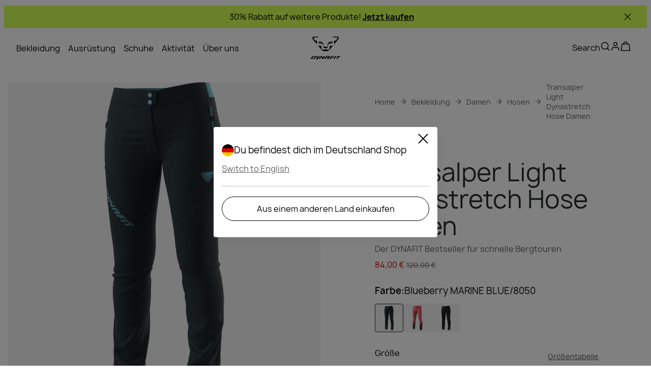

--- FILE ---
content_type: text/css; charset=utf-8
request_url: https://www.dynafit.com/_nuxt/PaymentMethodsIcons.Xf85nSD9.css
body_size: -165
content:
.payment-methods{align-items:flex-start;display:flex;flex-direction:row;flex-wrap:wrap;list-style:none;margin:0;padding:0;row-gap:12px}@media (min-width:1024px){.payment-methods{gap:12px;justify-content:left}}.payment-methods{gap:8px}


--- FILE ---
content_type: text/javascript; charset=utf-8
request_url: https://www.dynafit.com/_nuxt/DYQwk0mG.js
body_size: 463
content:
import{c1 as L,c3 as O,bZ as $,j as B,n as R,c4 as j,c0 as p,V as h,c2 as b,b_ as k,z as q,b$ as N,C as F,c5 as c,$ as V}from"./Bu4lN12n.js";import{S as _}from"./DeD0Ed1E.js";function G(e,a){return Object.keys(a).find(n=>a[n]===e)}function I(e){var n;const a=(n=e==null?void 0:e.content._meta)==null?void 0:n.schema;return a||null}function K(e){return Object.keys(e)}const M=e=>{const a=O[e];return Object.fromEntries(Object.entries(L).filter(([n])=>K(a).includes(n)))};function z(e,a){if(!e||!a)return null;const n=M(a),s=G(e,n);return s||null}const Y=$(async(e,a)=>{var m,v,C,P,w,A,S,T;let n,s;const o=B(),{brand:l}=R();if((m=j().value)!=null&&m.error)return;if(!o.isHydrating&&o.payload.serverRendered&&e.path===a.path&&e.query!==a.query){p(((v=o.$requestData)==null?void 0:v.layout)??"default");return}o.$requestData=null;const i=o.$i18n.locale.value,x=o.$i18n.fallbackLocale.value;let d=i;if(i!==x&&!e.path.includes(i)&&(d=e.path.split("/")[1]),!_[l])throw h({statusCode:404});const D=_[l],g=new RegExp(`${D}`).test(e.path);if(e.path===a.path&&e.hash!==a.hash)return;if(g)return p("product"),b(o,()=>{o.$requestData={view:c.PRODUCT,payload:{},layout:"product"}});const y=(C=e.params)==null?void 0:C.slug,E=Array.isArray(y)?y.join("/"):y.toString(),{data:t}=([n,s]=k(()=>q({key:F.DYNAMIC_PAGE,slug:E,isProduct:g,options:{locale:N(d)}})),n=await n,s(),n);if(t.value,!(!t.value&&!o.isHydrating)&&(P=t==null?void 0:t.value)!=null&&P.content){const f=I(t==null?void 0:t.value);let r="default";if(!f)throw h({statusCode:404});const u=z(f,l);if(!u)throw h({statusCode:404});return(A=(w=t.value)==null?void 0:w.content.layout)!=null&&A.theme&&(r=t.value.content.layout.theme),u===c.MAGAZINE_ARTICLE&&(r="magazine-article"),u===c.BLOG_POST&&(r="blog-post"),u===c.INFO_PAGE&&((T=(S=t.value)==null?void 0:S.content.layout)!=null&&T.theme&&Object.values(V).includes(t.value.content.layout.theme)?r=t.value.content.layout.theme:r="info-page"),p(r),b(o,()=>{o.$requestData={view:u,payload:t==null?void 0:t.value,layout:r}})}});export{Y as default};


--- FILE ---
content_type: text/javascript; charset=utf-8
request_url: https://www.dynafit.com/_nuxt/CNz8tEmJ.js
body_size: -221
content:
import{d as e,e as s,b as c}from"./C-d360Ke.js";import{aS as o,aU as t,aV as n,aW as i,bP as m}from"./Bu4lN12n.js";function S(a){const r=o(c,m(a),s());e(r)}function g(a){t(n()),t(i({email:a??""})),t(["trackPageView"])}export{g as a,S as t};


--- FILE ---
content_type: text/javascript; charset=utf-8
request_url: https://www.dynafit.com/_nuxt/bvt08r9h.js
body_size: 5530
content:
import{_ as et}from"./KQx5pskG.js";import{U as tt}from"./CzjzHMVc.js";import{_ as nt}from"./C3ljtNsY.js";import{n as J,cf as ot,cg as at,j as rt,ch as st,c5 as it,h as lt,aw as qe,bl as ct,d as F,r as ee,c as p,f as t,o as c,b as A,e as E,a as $,E as C,x as K,y as w,s as g,A as G,H as ut,F as j,q as W,I as Fe,ae as Y,u as Ge,B as Be,D as H,a2 as te,a3 as Z,ci as xe,by as x,_ as Ke,af as q,a8 as We,a6 as He,aQ as dt,bG as ft,i as _t,w as gt,z as mt,C as pt,bW as ht,G as vt}from"./Bu4lN12n.js";import{u as yt,t as bt,a as kt}from"./D-vlZKCl.js";import{u as St,f as $t}from"./B8ZGBB8_.js";import{_ as wt}from"./X-QQrz83.js";import{_ as Lt}from"./uvGa3LF8.js";import{_ as Tt}from"./CNLYHG1h.js";import{u as $e}from"./DcwfWl_0.js";const we=new Map([["af","ZA"],["ar","SA"],["bg","BG"],["ca","ES"],["cs","CZ"],["da","DK"],["de","DE"],["el","GR"],["en","US"],["es","ES"],["et","EE"],["fi","FI"],["fr","FR"],["he","IL"],["hi","IN"],["hr","HR"],["hu","HU"],["id","ID"],["it","IT"],["ja","JP"],["ko","KR"],["lt","LT"],["lv","LV"],["nl","NL"],["no","NO"],["pl","PL"],["pt","BR"],["ro","RO"],["ru","RU"],["sk","SK"],["sl","SI"],["sr","RS"],["sv","SE"],["th","TH"],["tr","TR"],["uk","UA"],["vi","VN"],["zh","CN"]]);function Ct(n){let e=n||"en-EU";e.includes("-")||(we.get(e)||(e="en-EU"),e=`${e}-${we.get(e)}`);const[r,a]=e.split("-");return`${r.toLowerCase()}-${a.toLowerCase()}`}function he(n){return n&&{WiC_AT:"flag-austria",WiC_UK:"flag-united-kingdom",WiC_US:"flag-united-states",WiC_DE:"flag-germany",WiC_IT:"flag-italy",LaMunt_AT:"flag-austria",LaMunt_CH:"flag-switzerland",LaMunt_DE:"flag-germany",LaMunt_IT:"flag-italy",Salewa_AT:"flag-austria",Salewa_CH:"flag-switzerland",Salewa_DE:"flag-germany",Salewa_IT:"flag-italy",Salewa_UK:"flag-united-kingdom",Salewa_US:"flag-united-states",Salewa_ES:"flag-spain",Salewa_FR:"flag-france",Dynafit_AT:"flag-austria",Dynafit_CH:"flag-switzerland",Dynafit_DE:"flag-germany",Dynafit_IT:"flag-italy",Dynafit_UK:"flag-united-kingdom",Dynafit_US:"flag-united-states",Dynafit_ES:"flag-spain",Dynafit_FR:"flag-france",Evolv_US:"flag-united-states"}[n]||"flag-place-holder"}const It=()=>{const{brand:n}=J(),e=ot(at.LANG_COOKIE_NAME[n],{maxAge:31536e3,sameSite:"lax"});function r(a){e.value=a}return{setLanguageCookie:r}},Ot=async n=>{const e=rt(),r=e.$i18n.fallbackLocale.value,a=e.$requestData,u=st(),{setLanguageCookie:v}=It(),i=s=>s===r,f=s=>i(n)?`/${s}`:`/${n}/${s}`;let d=u(n);if(a!=null&&a.view&&(a==null?void 0:a.view)!==it.PRODUCT){const s=lt(a.payload.content,n);d=f(s)}await qe(()=>{e.$i18n.setLocaleCookie(n),v(n)}),window.location.href=d};var oe,Le;function Ve(){if(Le)return oe;Le=1;function n(e){var r=typeof e;return e!=null&&(r=="object"||r=="function")}return oe=n,oe}var ae,Te;function Et(){if(Te)return ae;Te=1;var n=typeof globalThis=="object"&&globalThis&&globalThis.Object===Object&&globalThis;return ae=n,ae}var re,Ce;function ze(){if(Ce)return re;Ce=1;var n=Et(),e=typeof self=="object"&&self&&self.Object===Object&&self,r=n||e||Function("return this")();return re=r,re}var se,Ie;function Nt(){if(Ie)return se;Ie=1;var n=ze(),e=function(){return n.Date.now()};return se=e,se}var ie,Oe;function Mt(){if(Oe)return ie;Oe=1;var n=/\s/;function e(r){for(var a=r.length;a--&&n.test(r.charAt(a)););return a}return ie=e,ie}var le,Ee;function Ut(){if(Ee)return le;Ee=1;var n=Mt(),e=/^\s+/;function r(a){return a&&a.slice(0,n(a)+1).replace(e,"")}return le=r,le}var ce,Ne;function Ye(){if(Ne)return ce;Ne=1;var n=ze(),e=n.Symbol;return ce=e,ce}var ue,Me;function Rt(){if(Me)return ue;Me=1;var n=Ye(),e=Object.prototype,r=e.hasOwnProperty,a=e.toString,u=n?n.toStringTag:void 0;function v(i){var f=r.call(i,u),d=i[u];try{i[u]=void 0;var s=!0}catch{}var l=a.call(i);return s&&(f?i[u]=d:delete i[u]),l}return ue=v,ue}var de,Ue;function jt(){if(Ue)return de;Ue=1;var n=Object.prototype,e=n.toString;function r(a){return e.call(a)}return de=r,de}var fe,Re;function At(){if(Re)return fe;Re=1;var n=Ye(),e=Rt(),r=jt(),a="[object Null]",u="[object Undefined]",v=n?n.toStringTag:void 0;function i(f){return f==null?f===void 0?u:a:v&&v in Object(f)?e(f):r(f)}return fe=i,fe}var _e,je;function Pt(){if(je)return _e;je=1;function n(e){return e!=null&&typeof e=="object"}return _e=n,_e}var ge,Ae;function Dt(){if(Ae)return ge;Ae=1;var n=At(),e=Pt(),r="[object Symbol]";function a(u){return typeof u=="symbol"||e(u)&&n(u)==r}return ge=a,ge}var me,Pe;function qt(){if(Pe)return me;Pe=1;var n=Ut(),e=Ve(),r=Dt(),a=NaN,u=/^[-+]0x[0-9a-f]+$/i,v=/^0b[01]+$/i,i=/^0o[0-7]+$/i,f=parseInt;function d(s){if(typeof s=="number")return s;if(r(s))return a;if(e(s)){var l=typeof s.valueOf=="function"?s.valueOf():s;s=e(l)?l+"":l}if(typeof s!="string")return s===0?s:+s;s=n(s);var h=v.test(s);return h||i.test(s)?f(s.slice(2),h?2:8):u.test(s)?a:+s}return me=d,me}var pe,De;function Ft(){if(De)return pe;De=1;var n=Ve(),e=Nt(),r=qt(),a="Expected a function",u=Math.max,v=Math.min;function i(f,d,s){var l,h,S,m,y,k,o=0,_=!1,I=!1,T=!0;if(typeof f!="function")throw new TypeError(a);d=r(d)||0,n(s)&&(_=!!s.leading,I="maxWait"in s,S=I?u(r(s.maxWait)||0,d):S,T="trailing"in s?!!s.trailing:T);function N(b){var U=l,D=h;return l=h=void 0,o=b,m=f.apply(D,U),m}function ne(b){return o=b,y=setTimeout(P,d),_?N(b):m}function Q(b){var U=b-k,D=b-o,X=d-U;return I?v(X,S-D):X}function V(b){var U=b-k,D=b-o;return k===void 0||U>=d||U<0||I&&D>=S}function P(){var b=e();if(V(b))return L(b);y=setTimeout(P,Q(b))}function L(b){return y=void 0,T&&l?N(b):(l=h=void 0,m)}function M(){y!==void 0&&clearTimeout(y),o=0,l=k=h=y=void 0}function B(){return y===void 0?m:L(e())}function R(){var b=e(),U=V(b);if(l=arguments,h=this,k=b,U){if(y===void 0)return ne(k);if(I)return clearTimeout(y),y=setTimeout(P,d),N(k)}return y===void 0&&(y=setTimeout(P,d)),m}return R.cancel=M,R.flush=B,R}return pe=i,pe}var Gt=Ft();const Bt=ct(Gt),xt={key:0,class:"footer-newsletter-subscription"},Kt={key:1,class:"newsletter-subscription-message"},Wt={class:"welcome"},Ht={class:"info"},Vt=F({__name:"NewsletterSubscription",props:{title:{}},setup(n){const{form:e,errors:r,validate:a,submit:u}=St($t.footerNewsletterSchema()),{register:v}=yt(),i=ee(!1),{brand:f}=J(),d=ee(!1),l=Bt(async()=>{if(d.value)return;if(d.value=!0,await u(),e.invalid){d.value=!1;return}const h={email:e.email};bt("footer"),kt(e.email),i.value=!0,await v(h),d.value=!1},500);return(h,S)=>{const m=tt,y=nt;return t(i)?(c(),p("div",Kt,[g("p",Wt,w(h.$t(`footer.newsletter.line1.${t(f)}`)),1),g("p",Ht,w(h.$t("footer.newsletter.line2")),1)])):(c(),p("div",xt,[h.title?(c(),A(m,{key:0,as:"h5"},{default:C(()=>[K(w(h.title),1)]),_:1})):E("",!0),$(y,{id:"footer-newsletter-email",modelValue:t(e).email,"onUpdate:modelValue":S[0]||(S[0]=k=>t(e).email=k),"data-testid":"newsletter-input",name:"email",type:"email",label:h.$t("checkout.labels.email"),required:!0,placeholder:h.$t("checkout.placeholders.email"),"error-message":t(r).email,"show-button":!0,onBlur:S[1]||(S[1]=k=>t(a)("email")),onKeyup:S[2]||(S[2]=k=>t(a)("email",k)),onOnClick:t(l)},null,8,["modelValue","label","placeholder","error-message","onOnClick"])]))}}}),zt=G(Vt,[["__scopeId","data-v-019cf08a"]]),Yt={key:0,class:"links"},Zt=F({__name:"UiFooterPages",props:{links:{default:void 0},theme:{default:"pages"}},setup(n){const e=()=>{var r;(r=window.UC_UI)==null||r.showSecondLayer()};return(r,a)=>{var v;const u=Fe;return(v=r.links)!=null&&v.length?(c(),p("div",{key:0,class:ut(r.theme)},[r.theme==="legal-links"?(c(),p("div",Yt,[g("a",{ref:"cookiesPopupLink",href:"#",onClick:e}," Cookies ",512)])):E("",!0),(c(!0),p(j,null,W(r.links,(i,f)=>(c(),p("div",{key:f,class:"links"},[i!=null&&i.title&&i.url?(c(),A(u,{key:0,to:i.url},{default:C(()=>[K(w(i.title),1)]),_:2},1032,["to"])):E("",!0)]))),128))],2)):E("",!0)}}}),Jt=G(Zt,[["__scopeId","data-v-73a50430"]]),Qt={class:"ui-footer-social-media"},Xt={key:0,class:"title"},en={class:"links"},tn=F({__name:"UiFooterSocialMedia",props:{links:{},title:{}},setup(n){return(e,r)=>{const a=Fe;return c(),p("div",Qt,[e.title?(c(),p("span",Xt,w(e.title),1)):E("",!0),g("div",en,[(c(!0),p(j,null,W(e.links,u=>(c(),A(a,{key:u.iconName,class:"link",to:u.url,target:"_blank"},{default:C(()=>[$(Y,{name:u.iconName,directory:"social-media"},null,8,["name"])]),_:2},1032,["to"]))),128))])])}}}),nn=G(tn,[["__scopeId","data-v-87f38829"]]),on={key:0,class:"ui-footer-language-picker","data-testid":"language-picker"},an={class:"header"},rn={class:"icon-wrapper"},sn={key:0,class:"subheader"},ln=["onClick","onKeyup"],cn={class:"locales-list","data-testid":"locales-list"},un={key:0,class:"locale-group"},dn={class:"locale-wrapper","data-testid":"locale-group"},fn={class:"icon-wrapper"},_n={class:"locale-wrapper"},gn=["data-testid","onClick","onKeyup"],mn=F({__name:"UiFooterLanguagePicker",props:{stores:{},locale:{},onLocaleChange:{type:Function}},setup(n){const e=n,{t:r}=Ge(),a=Be(),u=H(()=>a.isLessThan("desktop")),{closeModal:v}=te(Z.LANGUAGE_MODAL),i=xe(),f=H(()=>{var l;return he((l=i.value)==null?void 0:l.key)}),d=l=>l.split("-")[0].toLowerCase(),s=l=>{e.onLocaleChange(l),v()};return(l,h)=>{var k;const S=Y,m=Ke,y=Lt;return t(i)&&((k=l.stores)!=null&&k.length)?(c(),p("div",on,[$(y,{"modal-key":("Modals"in l?l.Modals:t(Z)).LANGUAGE_MODAL,width:t(u)?void 0:"60%",height:t(u)?void 0:"fit-content"},{showModal:C(()=>[$(m,{class:"language-picker-button","data-testid":"language-picker-button",theme:"secondary-light",width:"wide",text:`${t(r)(`shops.short.${t(i).key}`)}/${t(r)(`language.${d(l.locale)}`)}`},{"icon-left":C(()=>[$(S,{directory:"flags",name:t(f)},null,8,["name"])]),_:1},8,["text"])]),header:C(()=>[g("div",an,[g("div",rn,[(c(),A(S,{key:t(f),directory:"flags",name:t(f)},null,8,["name"]))]),g("p",null,w(t(r)("footer.header1"))+" "+w(t(r)(`shops.full.${t(i).key}`))+" "+w(t(r)("footer.header2")),1)]),t(i).languages.filter(o=>o!==l.locale).length?(c(),p("div",sn,[(c(!0),p(j,null,W(t(i).languages.filter(o=>o!==l.locale),o=>(c(),p("div",{key:o,role:"link",class:"lang-link",tabindex:"0",onClick:_=>s(o),onKeyup:x(_=>s(o),["space"])},[g("span",null,w(t(r)(`language.change-language.${d(o)}`)),1)],40,ln))),128))])):E("",!0)]),body:C(()=>[g("div",cn,[(c(!0),p(j,null,W(l.stores,o=>(c(),p(j,{key:o.key},[t(i).key!==o.key?(c(),p("div",un,[g("div",dn,[g("div",fn,[$(S,{directory:"flags",name:("getStoreIcon"in l?l.getStoreIcon:t(he))(o.key),class:"icon"},null,8,["name"])]),K(" "+w(t(r)(`shops.full.${o.key}`)),1)]),g("div",_n,[(c(!0),p(j,null,W(o.languages,_=>(c(),p("div",{key:_,role:"link",class:"lang-link dotted","data-testid":`locale-link-${_}`,tabindex:"0",onClick:I=>s(_),onKeyup:x(I=>s(_),["space"])},[g("span",null,w(t(r)(`language.${d(_)}`)),1)],40,gn))),128))])])):E("",!0)],64))),128))])]),_:1},8,["modal-key","width","height"])])):E("",!0)}}}),pn=G(mn,[["__scopeId","data-v-c73223b1"]]),hn={class:"ui-footer-copyright"},vn=F({__name:"UiFooterCopyright",props:{text:{}},setup(n){const e=n,{brandName:r}=J(),a=new Date().getFullYear(),u=H(()=>(e==null?void 0:e.text)||`${r} © ${a}`);return(v,i)=>(c(),p("span",hn,w(t(u)),1))}}),yn=G(vn,[["__scopeId","data-v-096b5386"]]),bn={},kn={class:"ui-footer"},Sn={class:"footer","data-testid":"footer"},$n={class:"pages"},wn={class:"newsletter"},Ln={class:"social-media","data-testid":"footer-social-media"},Tn={class:"language-selector"},Cn={class:"payment-methods"},In={class:"separator"},On={class:"legal-info"},En={class:"copyright"};function Nn(n,e){const r=Tt;return c(),p("div",kn,[g("div",Sn,[g("div",$n,[q(n.$slots,"pages",{},void 0,!0)]),g("div",wn,[q(n.$slots,"newsletter",{},void 0,!0)]),g("div",Ln,[q(n.$slots,"social-media",{},void 0,!0)]),g("div",Tn,[q(n.$slots,"language-selector",{},void 0,!0)]),g("div",Cn,[q(n.$slots,"payment-methods",{},void 0,!0)]),g("div",In,[$(r)]),g("div",On,[q(n.$slots,"legal-info",{},void 0,!0)]),g("div",En,[q(n.$slots,"copyright",{},void 0,!0)])])])}const Mn=G(bn,[["render",Nn],["__scopeId","data-v-0b30bb75"]]),Un={key:0},Rn={class:"store-selection-notification-header"},jn={class:"store-selection-notification-body"},An={key:0,id:"store-selection-header",class:"store-selection-notification-body-current-location"},Pn={class:"icon-wrapper"},Dn={key:1,id:"store-selection-header",class:"store-selection-notification-body-current-location"},qn=["data-testid","onClick","onKeyup"],Fn=F({__name:"UiStoreSelectionNotification",props:{show:{type:Boolean,default:!1},currentStore:{default:null},stores:{},locale:{},onLocaleChange:{},onSwitchToLanguagePicker:{}},emits:["on-close-store-notification"],setup(n,{emit:e}){const r=e,a=n,u=Be(),{isSalewaBrand:v,isDynafitBrand:i,isEvolvBrand:f}=J(),{closeModal:d}=te(Z.STORE_SELECTION_MODAL),s=H(()=>{var o;return he((o=a==null?void 0:a.currentStore)==null?void 0:o.key)}),l=H(()=>{var o,_;return S((o=a==null?void 0:a.currentStore)==null?void 0:o.languages,(_=a==null?void 0:a.currentStore)==null?void 0:_.locale)}),h=o=>o.split("-")[0].toLowerCase(),S=(o=[],_="")=>o.filter(I=>h(I)!==h(_)),m=ee(null);We(()=>a.show,o=>{o&&setTimeout(()=>{var _;(_=m.value)==null||_.focus()},100)});const y=o=>{m.value&&!m.value.contains(o.target)&&(o.stopPropagation(),m.value.focus())};He(()=>{document.addEventListener("focusin",y)}),dt(()=>{document.removeEventListener("focusin",y)});const k=()=>(d(),r("on-close-store-notification"));return(o,_)=>{var I;return c(),A(ft,{to:"body"},[o.currentStore&&((I=o.stores)!=null&&I.length)&&o.show?(c(),p("div",Un,[t(u).isLessThan("desktop")||t(v)||t(i)||t(f)?(c(),p("div",{key:0,class:"ui-overlay",onClick:k})):E("",!0),g("div",{ref_key:"modal",ref:m,class:"store-selection-notification-wrapper","data-testid":"store-selection-notification-wrapper",role:"dialog","aria-labelledby":"store-selection-header","aria-modal":"true"},[g("div",Rn,[g("button",{class:"close-button","aria-label":"Close",onClick:k},[$(Y,{name:"close","data-testid":"close-modal"})])]),g("div",jn,[t(i)||t(f)?(c(),p("div",An,[g("div",Pn,[(c(),A(Y,{key:t(s),directory:"flags",name:t(s)},null,8,["name"]))]),K(" "+w(o.$t("footer.header1"))+" "+w(o.$t(`shops.full.${o.currentStore.key}`))+" "+w(o.$t("footer.header2")),1)])):(c(),p("div",Dn,[K(w(o.$t("footer.header1"))+" "+w(o.$t(`shops.full.${o.currentStore.key}`))+" ",1),(c(),A(Y,{key:t(s),directory:"flags",name:t(s)},null,8,["name"])),K(" "+w(o.$t("footer.header2")),1)])),(c(!0),p(j,null,W(t(l),T=>(c(),p("div",{key:T},[g("span",{class:"store-selection-notification-body-available-location","data-testid":`store-notification-locale-link-${T}`,tabindex:"0",role:"button","aria-label":"Switch to {{ getLanguage(lang) }} language",onClick:N=>o.onLocaleChange(T),onKeyup:[x(N=>o.onLocaleChange(T),["space"]),x(N=>o.onLocaleChange(T),["enter"])]},w(o.$t(`shops.shopSwitchMessages.${h(T)}`)),41,qn)]))),128)),_[3]||(_[3]=g("div",{class:"store-selection-notification-body-separator"},null,-1)),$(Ke,{class:"sign-up-button",text:o.$t("shops.shopSwitch"),theme:t(f)?"primary-light":"secondary-light",width:"wide",tabindex:"0",type:"button","icon-right":t(f)?"arrow-right":"",onClick:_[0]||(_[0]=T=>o.onSwitchToLanguagePicker(o.currentStore.locale)),onKeyup:[_[1]||(_[1]=x(T=>o.onSwitchToLanguagePicker(o.currentStore.locale),["space"])),_[2]||(_[2]=x(T=>o.onSwitchToLanguagePicker(o.currentStore.locale),["enter"]))]},null,8,["text","theme","icon-right"])])],512)])):E("",!0)])}}}),Gn=G(Fn,[["__scopeId","data-v-0cdf83da"]]),Qn=F({__name:"index",async setup(n){var V,P;let e,r;const{locale:a,t:u,te:v}=Ge(),{brand:i}=J(),f=_t(),d=xe(),{openModal:s}=te(Z.LANGUAGE_MODAL),{openModal:l,closeModal:h,isModalOpen:S}=te(Z.STORE_SELECTION_MODAL),{data:m}=([e,r]=gt(()=>mt({key:pt.FOOTER_CONTENT})),e=await e,r(),e),y=H(()=>{var L,M;return(M=(L=m.value)==null?void 0:L.benefitsList)==null?void 0:M.filter(B=>{var R;return!!B.title&&!!((R=B.icon)!=null&&R.url)})}),{links:k}=$e((V=m.value)==null?void 0:V.page),{links:o}=$e((P=m.value)==null?void 0:P.legalInfoLink),_=ee(null),I=()=>(localStorage==null?void 0:localStorage.getItem("preferredStore"))??Ct(navigator.language),T=()=>{var L,M;I()!==((L=d.value)==null?void 0:L.locale)&&((M=d.value)==null?void 0:M.locale)!==void 0&&l()};He(()=>{T(),We(d,T)});const N=L=>{localStorage==null||localStorage.setItem("preferredStore",L==null?void 0:L.toLowerCase()),T()},ne=async L=>{h(),N(L),await qe(()=>{s()})},Q=async L=>{N(L),await Ot(L)};return(L,M)=>{var ve,ye,be,ke,Se;const B=et,R=zt,b=Jt,U=nn,D=wt,X=pn,Ze=yn,Je=Mn,Qe=Gn,Xe=vt;return c(),p(j,null,[$(Je,{role:"contentinfo"},ht({newsletter:C(()=>{var O;return[$(R,{title:(O=t(m))==null?void 0:O.socialMediaDisclaimer},null,8,["title"])]}),"social-media":C(()=>{var O,z;return[(O=t(m))!=null&&O.socialMedia?(c(),A(U,{key:0,title:t(v)(`footer.socialMediaTitle.${t(i)}`)?t(u)(`footer.socialMediaTitle.${t(i)}`):void 0,links:(z=t(m))==null?void 0:z.socialMedia},null,8,["title","links"])):E("",!0)]}),"language-selector":C(()=>[$(X,{ref_key:"footerLanguagePickerRef",ref:_,stores:t(f),locale:t(a),"on-locale-change":Q},null,8,["stores","locale"])]),copyright:C(()=>{var O;return[$(Ze,{text:(O=t(m))==null?void 0:O.copyright},null,8,["text"])]}),_:2},[t(y)?{name:"benefits",fn:C(()=>[$(B,{benefits:t(y)},null,8,["benefits"])]),key:"0"}:void 0,t(k)?{name:"pages",fn:C(()=>[$(b,{links:t(k)},null,8,["links"])]),key:"1"}:void 0,(ye=(ve=t(m))==null?void 0:ve.paymentsMethods)!=null&&ye.images&&((Se=(ke=(be=t(m))==null?void 0:be.paymentsMethods)==null?void 0:ke.images)==null?void 0:Se.length)>0?{name:"payment-methods",fn:C(()=>{var O,z;return[$(D,{images:(z=(O=t(m))==null?void 0:O.paymentsMethods)==null?void 0:z.images},null,8,["images"])]}),key:"2"}:void 0,t(o)?{name:"legal-info",fn:C(()=>[$(b,{links:t(o),theme:"legal-links"},null,8,["links"])]),key:"3"}:void 0]),1024),$(Xe,null,{default:C(()=>[$(Qe,{show:t(S),"current-store":t(d),stores:t(f),locale:t(a),"on-locale-change":Q,"on-switch-to-language-picker":ne,onOnCloseStoreNotification:M[0]||(M[0]=O=>N(t(a)))},null,8,["show","current-store","stores","locale"])]),_:1})],64)}}});export{Qn as _};


--- FILE ---
content_type: text/javascript; charset=utf-8
request_url: https://www.dynafit.com/_nuxt/pEaEeEL0.js
body_size: 30
content:
import{d as l,D as f,c as m,o,K as p,f as u,af as t,b as s,e as a,ae as d,bi as h,A as _}from"./Bu4lN12n.js";const g=["href"],k=l({__name:"UiLink",props:{to:{},iconLeft:{},iconRight:{}},setup(i){const r=i,c=f(()=>h.sanitizeUrl(r.to));return(e,L)=>{const n=d;return o(),m("a",p({"data-testid":"ui-link",href:u(c)},e.$attrs),[t(e.$slots,"icon-left",{},()=>[e.iconLeft?(o(),s(n,{key:e.iconLeft,name:e.iconLeft,class:"icon-left"},null,8,["name"])):a("",!0)],!0),t(e.$slots,"default",{},void 0,!0),t(e.$slots,"icon-right",{},()=>[e.iconRight?(o(),s(n,{key:e.iconRight,name:e.iconRight,class:"icon-right"},null,8,["name"])):a("",!0)],!0)],16,g)}}}),R=_(k,[["__scopeId","data-v-92178038"]]);export{R as _};


--- FILE ---
content_type: text/javascript; charset=utf-8
request_url: https://www.dynafit.com/_nuxt/C5iTeH7W.js
body_size: -203
content:
import{A as c,c as e,o as _}from"./Bu4lN12n.js";const o={},t={class:"fallback-tile"};function n(s,a){return _(),e("div",t)}const f=c(o,[["render",n],["__scopeId","data-v-7ff97853"]]);export{f as _};


--- FILE ---
content_type: text/javascript; charset=utf-8
request_url: https://www.dynafit.com/_nuxt/s-_eiM6q.js
body_size: -41
content:
import{d as y,S as n,bz as h,K as m,bA as c,bB as u}from"./Bu4lN12n.js";function d(e,r){return(b,a)=>y({inheritAttrs:!1,props:e,emits:["hydrated"],setup(o,t){const i=n({loader:a}),s=n({hydrate:r(o),loader:()=>Promise.resolve(i)}),l=()=>{t.emit("hydrated")};return()=>h(s,m(t.attrs,{onVnodeMounted:l}),t.slots)}})}const f=d({hydrateOnVisible:{type:[Object,Boolean],required:!1}},e=>c(e.hydrateOnVisible===!0?void 0:e.hydrateOnVisible)),p=d({hydrateOnIdle:{type:[Number,Boolean],required:!0}},e=>e.hydrateOnIdle===0?void 0:u(e.hydrateOnIdle===!0?void 0:e.hydrateOnIdle));export{p as a,f as c};


--- FILE ---
content_type: text/javascript; charset=utf-8
request_url: https://www.dynafit.com/_nuxt/BDj1YmtR.js
body_size: -13
content:
import{c as o,o as t,s as r}from"./Bu4lN12n.js";const l={xmlns:"http://www.w3.org/2000/svg",fill:"none",viewBox:"0 0 40 40"};function n(s,e){return t(),o("svg",l,e[0]||(e[0]=[r("path",{fill:"currentColor",d:"M40 20.122c0-11.045-8.955-20-20-20s-20 8.955-20 20C0 30.105 7.313 38.38 16.875 39.88V25.904h-5.078V20.12h5.078v-4.403c0-5.012 2.987-7.782 7.555-7.782 2.187 0 4.477.392 4.477.392v4.922h-2.524c-2.485 0-3.26 1.541-3.26 3.123v3.75h5.547l-.887 5.783h-4.66V39.88C32.687 38.38 40 30.104 40 20.122"},null,-1)]))}const a={render:n};export{a as default,n as render};


--- FILE ---
content_type: text/javascript; charset=utf-8
request_url: https://www.dynafit.com/_nuxt/RLTAdzD1.js
body_size: 176
content:
import{_}from"./wVMdA108.js";import{d as y,a2 as f,b as i,o,a as n,E as v,c as b,e as d,f as l,K as k,s,y as $,ae as h,af as B,bE as C,bG as O,A as U}from"./Bu4lN12n.js";import"./CF1CHlLX.js";const S=["data-testid"],T={class:"dialog",tabindex:"0"},g={class:"flyout-close"},E={class:"title"},I={class:"body"},K=y({__name:"UiSideFlyOut",props:{modalKey:{},title:{},dataTestid:{},theme:{default:"cart"}},emits:["close"],setup(c){const r=c,{isModalOpen:a}=f(r.modalKey);return(e,t)=>{const m=_,p=h;return o(),i(O,{to:"body"},[n(C,{name:"active"},{default:v(()=>[l(a)?(o(),b("div",k({key:0,class:["flyout",e.theme],"data-testid":e.dataTestid},e.$attrs),[l(a)?(o(),i(m,{key:0,onOnClick:t[0]||(t[0]=u=>e.$emit("close"))})):d("",!0),s("div",T,[s("div",g,[s("div",E,$(e.title),1),n(p,{class:"close-button",name:"close","data-testid":"close-flyout",onClick:t[1]||(t[1]=u=>e.$emit("close"))})]),s("div",I,[B(e.$slots,"flyoutBody",{},void 0,!0)])])],16,S)):d("",!0)]),_:3})])}}}),M=U(K,[["__scopeId","data-v-02a35367"]]);export{M as default};


--- FILE ---
content_type: text/javascript; charset=utf-8
request_url: https://www.dynafit.com/_nuxt/CS_wr-j1.js
body_size: 1568
content:
import{j,n as M,al as G,a4 as J,r as H,D as h,a8 as K,k as Q,l as X,b6 as Y,b7 as Z,d as q,B as F,p as O,b as I,e as p,f as t,o as u,I as x,E as R,s as L,c as D,a as P,U as T,y as z,ae as aa,A as W,x as ea,H as ta}from"./Bu4lN12n.js";import{g as oa}from"./CCiAEG22.js";import{U as ra}from"./CzjzHMVc.js";import{_ as sa}from"./og7YJHP6.js";import{_ as na}from"./pEaEeEL0.js";import{U as ia}from"./Eprak9ah.js";const Ba=async({locale:l,currency:o,getLocalizedSlug:C,deliveryKey:f="",blogType:d="default",nuxtApp:b,limit:n,key:y})=>{const{$appInsights:i}=j(),{brand:U}=M(),g=G(),r=J(d,()=>({})),c=H(1),m=H(void 0),_=H(!1),a=h(()=>{var v;return(v=g.query)==null?void 0:v.tag});K(a,()=>{_.value=!1,m.value=void 0,r.value={},c.value=1});const{data:N,pending:k}=await b.runWithContext(async()=>{var v;return await Q("/api/content/blog-cards",{headers:{...(i==null?void 0:i.context)&&{traceparent:X((v=i.context.telemetryTrace)==null?void 0:v.traceID)}},key:`${y}-${d}-${a.value}`,query:{locale:l,cursor:m,deliveryKey:f,blogType:d,tag:a,limit:n},watch:[m,a],transform:w=>{var S,B;const V=((B=(S=w==null?void 0:w.result)==null?void 0:S.blogPosts)==null?void 0:B.map(e=>{const s=e.product,$=C(e).replace("/",""),E=Y(U,s==null?void 0:s.masterVariant).find(Z);return{_meta:e._meta,avatar:e==null?void 0:e.avatar,mainImage:e==null?void 0:e.mainImage,title:e==null?void 0:e.title,subtitle:e==null?void 0:e.subtitle,category:e==null?void 0:e.category,product:s?{name:s.name[l],slug:s.slug[l],imgUrl:E==null?void 0:E.small,price:oa(l,o,s.masterVariant)??void 0}:void 0,localizedSlug:$}}))||[];return r.value={...r.value,[c.value]:{page:w.page,result:{...w.result,blogPosts:V}}},r.value}},"$DtizHvF4yu")});return{data:N,pending:k,page:c,cursor:m,done:_,tagFilter:a}},ca={class:"image"},ua={key:0,class:"info"},la={class:"name"},da={class:"price"},ma={key:1,class:"icon"},pa=q({__name:"UiProductBubble",props:{url:{},productName:{},productSlug:{},price:{}},setup(l){var r;const o=l,{isWildcountryBrand:C,isSalewaBrand:f,isEvolvBrand:d}=M(),b=F(),n=o.url&&o.productName&&((r=o.price)==null?void 0:r.regular),{getHref:y}=O(),i=h(()=>y(`/${o.productSlug}`)),U=h(()=>f?"shopping-bag-1":d?"arrow-right":"shopping-cart-2"),g=h(()=>C||d?b.isGreaterOrEquals("desktop"):!0);return(c,m)=>{const _=T,a=ia,N=aa,k=x;return t(n)?(u(),I(k,{key:0,class:"ui-product-bubble",to:t(i)},{default:R(()=>[L("div",ca,[P(_,{url:c.url,"w-mobile":"100","w-small":"100","w-medium":"100","w-tablet":"100","w-large":"100"},null,8,["url"])]),t(g)?(u(),D("div",ua,[L("div",la,z(c.productName),1),L("div",da,[P(a,{class:"price",price:o.price},null,8,["price"])])])):p("",!0),t(g)?(u(),D("div",ma,[P(N,{name:t(U)},null,8,["name"])])):p("",!0)]),_:1},8,["to"])):p("",!0)}}}),ga=W(pa,[["__scopeId","data-v-5dee54c3"]]),_a={class:"blog-card"},va={class:"blog-card-content"},wa={key:1,"data-testid":"action-tile-subheading"},fa=q({__name:"UiBlogCard",props:{blogCard:{},showProductOnDesktop:{type:Boolean},aspectRatioLarge:{},aspectRatioMedium:{},wSmall:{},wMedium:{},wLarge:{},showAvatar:{type:Boolean}},setup(l){var g,r,c,m,_;const o=l,{getHref:C,getLocalizedSlug:f}=O(),d=f(o.blogCard),b=h(()=>C(d)),{isDynafitBrand:n}=M(),y=F(),i=h(()=>y.isLessThan("desktop")),U=((c=(r=(g=o.blogCard)==null?void 0:g.avatar)==null?void 0:r.image)==null?void 0:c.url)&&((_=(m=o.blogCard)==null?void 0:m.avatar)==null?void 0:_.name);return(a,N)=>{const k=T,v=ra,w=sa,V=na,S=ga;return u(),D("div",_a,[P(V,{class:"blog-card-link",to:`${t(b)}`},{default:R(()=>{var B,e,s,$,A;return[a.blogCard.mainImage?(u(),I(k,{key:0,url:a.blogCard.mainImage.image.url,alt:a.blogCard.mainImage.image.alt,"show-overlay":!t(n)||t(n)&&!t(i),"aspect-ratio-large":a.aspectRatioLarge,"aspect-ratio-medium":a.aspectRatioMedium,"aspect-ratio-mobile":t(n)?"1.45:1":void 0,"w-large":a.wLarge,"w-medium":a.wMedium,"w-small":a.wSmall},null,8,["url","alt","show-overlay","aspect-ratio-large","aspect-ratio-medium","aspect-ratio-mobile","w-large","w-medium","w-small"])):p("",!0),L("div",va,[(B=a.blogCard)!=null&&B.title?(u(),I(v,{key:0,class:"blog-card-title",as:"h3","data-testid":"action-tile-heading"},{default:R(()=>[ea(z(a.blogCard.title),1)]),_:1})):p("",!0),!t(n)&&!t(i)&&((e=a.blogCard)!=null&&e.subtitle)?(u(),D("p",wa,z(a.blogCard.subtitle),1)):p("",!0),!t(n)&&t(U)?(u(),I(w,{key:2,name:(s=a.blogCard.avatar)==null?void 0:s.name,image:($=a.blogCard.avatar)==null?void 0:$.image,occupation:(A=a.blogCard.avatar)==null?void 0:A.occupation,class:"blog-card-avatar"},null,8,["name","image","occupation"])):p("",!0)])]}),_:1},8,["to"]),a.blogCard.product?(u(),I(S,{key:0,url:a.blogCard.product.imgUrl,"product-name":a.blogCard.product.name,"product-slug":a.blogCard.product.slug,price:a.blogCard.product.price,class:ta(["blog-card-bubble",{"mobile-only":!a.showProductOnDesktop}])},null,8,["url","product-name","product-slug","price","class"])):p("",!0)])}}}),Ia=W(fa,[["__scopeId","data-v-594204ad"]]);export{Ia as _,Ba as u};


--- FILE ---
content_type: text/javascript; charset=utf-8
request_url: https://www.dynafit.com/_nuxt/BHAILnFr.js
body_size: -58
content:
import{ac as i,p as r}from"./Bu4lN12n.js";var e=(t=>(t.PlpJsonLd="PlpJsonLd",t.PdpJsonLd="PdpJsonLd",t.BreadcrumbsJsonLd="BreadcrumbsJsonLd",t))(e||{});function d(t,n){i(()=>({script:[{key:n,type:"application/ld+json",innerHTML:JSON.stringify(t,null,"")}]}))}const u=t=>{if(!(t!=null&&t.length))return;const{getAbsoluteHref:n}=r(),o={"@context":"https://schema.org/","@type":"BreadcrumbList",itemListElement:t.map((s,a)=>({"@type":"ListItem",position:a+1,name:s.label,item:n(s.path)}))};d(o,e.BreadcrumbsJsonLd)};export{e as S,d as i,u};


--- FILE ---
content_type: text/javascript; charset=utf-8
request_url: https://www.dynafit.com/_nuxt/CZkLtmkW.js
body_size: -36
content:
import{c as o,o as s,s as t}from"./Bu4lN12n.js";const r={xmlns:"http://www.w3.org/2000/svg",fill:"none",viewBox:"0 0 40 40"};function n(l,e){return s(),o("svg",r,e[0]||(e[0]=[t("path",{fill:"currentColor",d:"M39.163 5.31a5.03 5.03 0 0 0-3.536-3.56C32.508.908 20 .908 20 .908s-12.508 0-15.628.842A5.03 5.03 0 0 0 .837 5.31C0 8.45 0 15 0 15s0 6.55.837 9.69a5.03 5.03 0 0 0 3.536 3.56C7.492 29.09 20 29.09 20 29.09s12.508 0 15.628-.841a5.03 5.03 0 0 0 3.537-3.56C40 21.55 40 15 40 15s0-6.55-.837-9.69M15.908 20.947V9.053L26.363 15z"},null,-1)]))}const c={render:n};export{c as default,n as render};


--- FILE ---
content_type: text/javascript; charset=utf-8
request_url: https://www.dynafit.com/_nuxt/CU-tmrMZ.js
body_size: 2
content:
import{c as l,o as a,bo as e}from"./Bu4lN12n.js";const h={xmlns:"http://www.w3.org/2000/svg",fill:"none",viewBox:"0 0 24 24"};function i(p,t){return a(),l("svg",h,t[0]||(t[0]=[e('<g clip-path="url(#a)"><g clip-path="url(#b)"><path fill="#FFCE00" d="M-4.364 16.09h32.728v8.183H-4.364z"></path><path fill="#000" d="M-4.364-.273h32.728V7.91H-4.364z"></path><path fill="#D00" d="M-4.364 7.909h32.728v8.182H-4.364z"></path></g></g><defs><clipPath id="a"><rect width="24" height="24" fill="#fff" rx="12"></rect></clipPath><clipPath id="b"><path fill="#fff" d="M-4.364-.273h32.727v24.546H-4.364z"></path></clipPath></defs>',2)]))}const r={render:i};export{r as default,i as render};


--- FILE ---
content_type: text/javascript; charset=utf-8
request_url: https://www.dynafit.com/_nuxt/og7YJHP6.js
body_size: 211
content:
import{d as m,u as _,c as i,o as s,s as a,y as t,f as u,A as c,H as f,a as g,U as h,b as v,e as I}from"./Bu4lN12n.js";const b={class:"post-info-wrapper"},w={"data-testid":"post-date"},B={"data-testid":"post-reading-time"},D=m({__name:"UiBlogPostInfo",props:{formattedDate:{},readingTime:{}},setup(l){const{t:e}=_();return(n,o)=>(s(),i("p",b,[a("span",w,t(n.formattedDate),1),o[0]||(o[0]=a("span",null,"•",-1)),a("span",B,t(n.readingTime)+" "+t(u(e)("blog.readMinutes")),1)]))}}),U=c(D,[["__scopeId","data-v-c4e1e851"]]),k={class:"image"},y={class:"info"},T={class:"name"},$={key:1,class:"occupation"},C=m({__name:"UiAvatar",props:{image:{},name:{},occupation:{default:void 0},theme:{default:void 0},formattedDate:{default:void 0},readingTime:{default:0}},setup(l){return(e,n)=>{var d,r;const o=h,p=U;return s(),i("div",{class:f(["ui-avatar",{"blog-post-author":e.theme==="blog-post-author"}])},[a("div",k,[g(o,{alt:(d=e.image)==null?void 0:d.alt,url:(r=e.image)==null?void 0:r.url,"w-mobile":"100","w-small":"100","w-medium":"100","w-tablet":"100","w-large":"100"},null,8,["alt","url"])]),a("div",y,[a("span",T,t(e.name),1),e.formattedDate?(s(),v(p,{key:0,class:"post-info","formatted-date":e.formattedDate,"reading-time":e.readingTime},null,8,["formatted-date","reading-time"])):e.occupation?(s(),i("span",$,t(e.occupation),1)):I("",!0)])],2)}}}),V=c(C,[["__scopeId","data-v-43635c4d"]]);export{V as _,U as a};


--- FILE ---
content_type: text/javascript; charset=utf-8
request_url: https://www.dynafit.com/_nuxt/C6ZzEGTu.js
body_size: -140
content:
import{d as t,c as a,o as s,a as o,s as n,ae as r,y as c,A as _}from"./Bu4lN12n.js";const p={role:"alert"},d=t({__name:"UiInputError",props:{message:{type:String,required:!0,default:""}},setup(e){return(i,l)=>(s(),a("div",p,[o(r,{name:"alert","font-size":"1em"}),n("span",null,c(e.message),1)]))}}),u=_(d,[["__scopeId","data-v-ebd17bd9"]]);export{u as default};


--- FILE ---
content_type: text/javascript; charset=utf-8
request_url: https://www.dynafit.com/_nuxt/DefedkiZ.js
body_size: 1076
content:
import{d as I,n as V,r as b,D as c,c as h,o as s,a as M,U as $,f as a,b6 as L,A as k,e as g,b as w,F as S,q as T,J as D,H as y,E as U,x as H,y as C,ax as q,a6 as F,O as N}from"./Bu4lN12n.js";import{_ as A}from"./pEaEeEL0.js";import{_ as E}from"./1tujuBx1.js";const O={class:"ui-variant-thumbnail"},z=I({__name:"UiVariantThumbnail",props:{variant:{},isPreviewImage:{type:Boolean,default:!1},loading:{default:void 0},preload:{type:Boolean},fetchpriority:{default:void 0}},setup(l){const{isLamuntBrand:i,brand:_}=V(),t=l,o=b(!1),n=c(()=>L(_,t.variant,t.isPreviewImage?"previewImage":"thumbnail")),d=c(()=>{var e,u,f;return{url:t.isPreviewImage?(e=n.value[0])==null?void 0:e.big:(u=n.value[0])==null?void 0:u.thumbnail,alt:(f=n.value[0])==null?void 0:f.alt}}),r=c(()=>{var e;return((e=n.value.find(u=>(u==null?void 0:u.type)==="hover"))==null?void 0:e.big)||""}),m=()=>{i&&t.isPreviewImage&&r.value&&(o.value=!0)},p=()=>{o.value=!1};return(e,u)=>(s(),h("div",O,[M($,{url:a(o)?a(r):a(d).url||"",alt:a(d).alt,"w-large":e.isPreviewImage?"800":"80","w-medium":e.isPreviewImage?"800":"80","w-tablet":e.isPreviewImage?"800":"80","w-small":e.isPreviewImage?"400":"80","w-mobile":e.isPreviewImage?"400":"80",loading:e.loading,preload:e.preload,fetchpriority:e.fetchpriority,onMouseover:m,onMouseleave:p},null,8,["url","alt","w-large","w-medium","w-tablet","w-small","w-mobile","loading","preload","fetchpriority"])]))}}),J=k(z,[["__scopeId","data-v-57f287a2"]]),j={key:0,class:"ui-variant-selector"},G=["aria-label","onClick"],K=I({__name:"UiVariantSelector",props:{variants:{},visibleCount:{},selected:{},slug:{},theme:{default:"pdp"},banner:{type:Boolean,default:!1}},emits:["on-click"],setup(l,{emit:i}){const _=i,t=l,o=c(()=>{var e;return(e=t.variants)==null?void 0:e.length}),n=c(()=>t.visibleCount||o.value),d=c(()=>q.uniqBy(t.variants,e=>e.colorCode)),r=c(()=>d.value.slice(0,n.value)),m=c(()=>d.value.slice(n.value).length),p=e=>{_("on-click",e)};return(e,u)=>{var B;const f=J,x=A;return a(r).length?(s(),h("div",j,[(s(!0),h(S,null,T(a(r),v=>{var P;return s(),h("button",{key:v.sku,class:y(["variant-item",[{selected:v.colorCode===((P=e.selected)==null?void 0:P.colorCode),"pdp-opacity":e.theme==="pdp","plp-opacity":e.theme==="plp","banner-variant-item":e.banner,"plp-variant-item":e.theme==="plp"}]]),"aria-label":"Choose color "+v.colorCode,"data-testid":"color-item-button",onClick:D(W=>p(v),["prevent","stop"])},[M(f,{variant:v,"data-testid":v.sku},null,8,["variant","data-testid"])],10,G)}),128)),a(m)>0?(s(),w(x,{key:0,class:"btn-show-remaining",to:(B=e.selected)==null?void 0:B.url},{default:U(()=>[H(C(`+${a(m)}`),1)]),_:1},8,["to"])):g("",!0)])):g("",!0)}}}),ee=k(K,[["__scopeId","data-v-411ba8af"]]),Q={key:0,class:"truncated"},R=I({__name:"UiProductSubtitle",props:{text:{type:String,default:""},showButton:{type:Boolean,default:!1},hideIcon:{type:Boolean,default:!1}},setup(l){const i=l,{isLamuntBrand:_}=V(),t=b(),o=b(!1),n=b(),d=()=>{o.value=!o.value};return F(()=>{if(i.text&&i.showButton){const r=parseFloat(getComputedStyle(t.value).lineHeight),m=Math.round(t.value.scrollHeight/r),p=parseInt(getComputedStyle(t.value).webkitLineClamp);n.value=m>p}}),(r,m)=>{const p=E;return s(),w(N(a(_)?"h2":"div"),{class:y(["ui-product-subtitle",{expanded:a(o)}])},{default:U(()=>[l.showButton?(s(),h("span",{key:1,ref_key:"truncatedText",ref:t,class:y({truncated:!a(o)})},C(i.text),3)):(s(),h("span",Q,C(i.text),1)),l.showButton&&a(n)?(s(),w(p,{key:2,"show-more":a(o),"hide-icon":l.hideIcon,onClick:d},null,8,["show-more","hide-icon"])):g("",!0)]),_:1},8,["class"])}}}),te=k(R,[["__scopeId","data-v-33bc06e7"]]);export{J as _,ee as a,te as b};


--- FILE ---
content_type: text/javascript; charset=utf-8
request_url: https://www.dynafit.com/_nuxt/BftgRF_Q.js
body_size: -160
content:
import{r as o,a6 as i,a7 as u}from"./Bu4lN12n.js";const v=(t=0)=>{const e=o(),l=o(!1),s=o(!1),n=o(),a=o(),r=()=>{e.value=window.scrollY,n.value=window.innerHeight,l.value=e.value>t,s.value=e.value>n.value,a.value=n.value-e.value};return i(()=>{window.addEventListener("scroll",r,{passive:!0})}),u(()=>{window.removeEventListener("scroll",r)}),{y:e,isScrolled:l,isBeyondViewport:s,innerHeight:n,distanceFromTop:a}};export{v as u};


--- FILE ---
content_type: text/javascript; charset=utf-8
request_url: https://www.dynafit.com/_nuxt/C3ljtNsY.js
body_size: 412
content:
const __vite__mapDeps=(i,m=__vite__mapDeps,d=(m.f||(m.f=["./C6ZzEGTu.js","./Bu4lN12n.js","./entry.BPHetui9.css","./UiInputError.CFCtjZCG.css"])))=>i.map(i=>d[i]);
import{d as b,bN as f,r as k,D as h,c as n,o,s as l,b as B,e as u,H as m,f as t,K as V,y as w,J as c,a as y,ae as _,S as C,T as M,A as E}from"./Bu4lN12n.js";const I=C(()=>M(()=>import("./C6ZzEGTu.js"),__vite__mapDeps([0,1,2,3]),import.meta.url).then(r=>r.default||r)),$={class:"ui-input"},A=["aria-invalid","value","type"],N=b({__name:"UiInput",props:{errorMessage:{},modelValue:{},showButton:{type:Boolean},hideErrorMessage:{type:Boolean}},emits:["on-click","update:modelValue"],setup(r){const i=f(),s=k(),p=h(()=>({required:i.required})),g=()=>{s.value=s.value==="text"?"password":"text"};return(e,a)=>{const v=I;return o(),n("div",$,[l("div",{class:m(["form",t(p)])},[l("input",V(t(i),{"aria-invalid":!!e.errorMessage,value:e.modelValue,type:t(s)??e.$attrs.type,onInput:a[0]||(a[0]=d=>e.$emit("update:modelValue",d.target.value))}),null,16,A),l("label",{class:m(t(p))},w(e.$attrs.label),3),e.showButton?(o(),n("button",{key:0,class:"input-button",type:"button",onClick:a[1]||(a[1]=c(d=>e.$emit("on-click"),["prevent"]))},[y(_,{name:"arrow-right"})])):u("",!0),e.$attrs.type==="password"?(o(),n("button",{key:1,"data-testid":"secure-input-toggle",class:"input-button",type:"button",onClick:c(g,["prevent"])},[y(_,{name:t(s)==="text"?"eye-hide":"eye-show"},null,8,["name"])])):u("",!0)],2),!e.hideErrorMessage&&e.errorMessage?(o(),B(v,{key:0,class:"error","data-testid":"ui-error",message:e.errorMessage},null,8,["message"])):u("",!0)])}}}),D=E(N,[["__scopeId","data-v-778ab552"]]);export{D as _};


--- FILE ---
content_type: text/javascript; charset=utf-8
request_url: https://www.dynafit.com/_nuxt/D9XrePNS.js
body_size: 10878
content:
const t={"Hello World":{t:0,b:{t:2,i:[{t:3}],s:"Hallo Welt"}},"learn-more":{t:0,b:{t:2,i:[{t:3}],s:"Mehr erfahren"}},language:{international:{t:0,b:{t:2,i:[{t:3}],s:"International"}},en:{t:0,b:{t:2,i:[{t:3}],s:"English"}},de:{t:0,b:{t:2,i:[{t:3}],s:"Deutsch"}},it:{t:0,b:{t:2,i:[{t:3}],s:"Italiano"}},fr:{t:0,b:{t:2,i:[{t:3}],s:"Français"}},es:{t:0,b:{t:2,i:[{t:3}],s:"Español"}},"change-language":{en:{t:0,b:{t:2,i:[{t:3}],s:"Switch to English"}},de:{t:0,b:{t:2,i:[{t:3}],s:"Zu Deutsch Wechseln"}},it:{t:0,b:{t:2,i:[{t:3}],s:"Cambia in italiano"}},es:{t:0,b:{t:2,i:[{t:3}],s:"Cambiar al español"}},fr:{t:0,b:{t:2,i:[{t:3}],s:"Passer au français"}}}},shops:{name:{wildcountry:{t:0,b:{t:2,i:[{t:3}],s:"Wild Country®"}},lamunt:{t:0,b:{t:2,i:[{t:3}],s:"LaMunt®"}},salewa:{t:0,b:{t:2,i:[{t:3}],s:"Salewa®"}},dynafit:{t:0,b:{t:2,i:[{t:3}],s:"Dynafit®"}},evolv:{t:0,b:{t:2,i:[{t:3}],s:"Evolv®"}}},full:{WiC_INT:{t:0,b:{t:2,i:[{t:3}],s:"International"}},WiC_US:{t:0,b:{t:2,i:[{t:3}],s:"USA"}},WiC_UK:{t:0,b:{t:2,i:[{t:3}],s:"Großbritannien"}},WiC_DE:{t:0,b:{t:2,i:[{t:3}],s:"Deutschland"}},WiC_IT:{t:0,b:{t:2,i:[{t:3}],s:"Italien"}},WiC_AT:{t:0,b:{t:2,i:[{t:3}],s:"Österreich"}},Salewa_INT:{t:0,b:{t:2,i:[{t:3}],s:"International"}},Salewa_EU:{t:0,b:{t:2,i:[{t:3}],s:"International"}},Salewa_US:{t:0,b:{t:2,i:[{t:3}],s:"USA"}},Salewa_UK:{t:0,b:{t:2,i:[{t:3}],s:"Vereinigtes Königreich"}},Salewa_GB:{t:0,b:{t:2,i:[{t:3}],s:"UK"}},Salewa_DE:{t:0,b:{t:2,i:[{t:3}],s:"Deutschland"}},Salewa_IT:{t:0,b:{t:2,i:[{t:3}],s:"Italien"}},Salewa_AT:{t:0,b:{t:2,i:[{t:3}],s:"Österreich"}},Salewa_CH:{t:0,b:{t:2,i:[{t:3}],s:"Schweiz"}},Salewa_ES:{t:0,b:{t:2,i:[{t:3}],s:"Spanien"}},Salewa_FR:{t:0,b:{t:2,i:[{t:3}],s:"Frankreich"}},LaMunt_CH:{t:0,b:{t:2,i:[{t:3}],s:"Schweiz"}},LaMunt_AT:{t:0,b:{t:2,i:[{t:3}],s:"Österreich"}},LaMunt_IT:{t:0,b:{t:2,i:[{t:3}],s:"Italien"}},LaMunt_DE:{t:0,b:{t:2,i:[{t:3}],s:"Deutschland"}},LaMunt_INT:{t:0,b:{t:2,i:[{t:3}],s:"International"}},Dynafit_CH:{t:0,b:{t:2,i:[{t:3}],s:"Schweiz"}},Dynafit_AT:{t:0,b:{t:2,i:[{t:3}],s:"Österreich"}},Dynafit_IT:{t:0,b:{t:2,i:[{t:3}],s:"Italien"}},Dynafit_DE:{t:0,b:{t:2,i:[{t:3}],s:"Deutschland"}},Dynafit_FR:{t:0,b:{t:2,i:[{t:3}],s:"Frankreich"}},Dynafit_UK:{t:0,b:{t:2,i:[{t:3}],s:"Vereinigtes Königreich"}},Dynafit_US:{t:0,b:{t:2,i:[{t:3}],s:"USA"}},Dynafit_IN:{t:0,b:{t:2,i:[{t:3}],s:"International"}},Dynafit_EU:{t:0,b:{t:2,i:[{t:3}],s:"International"}},Evolv_US:{t:0,b:{t:2,i:[{t:3}],s:"USA"}},Evolv_INT:{t:0,b:{t:2,i:[{t:3}],s:"International"}},Evolv_EU:{t:0,b:{t:2,i:[{t:3}],s:"International"}}},short:{WiC_INT:{t:0,b:{t:2,i:[{t:3}],s:"INT"}},WiC_US:{t:0,b:{t:2,i:[{t:3}],s:"US"}},WiC_UK:{t:0,b:{t:2,i:[{t:3}],s:"UK"}},WiC_DE:{t:0,b:{t:2,i:[{t:3}],s:"DE"}},WiC_IT:{t:0,b:{t:2,i:[{t:3}],s:"IT"}},WiC_AT:{t:0,b:{t:2,i:[{t:3}],s:"AT"}},Salewa_INT:{t:0,b:{t:2,i:[{t:3}],s:"INT"}},Salewa_US:{t:0,b:{t:2,i:[{t:3}],s:"US"}},Salewa_UK:{t:0,b:{t:2,i:[{t:3}],s:"UK"}},Salewa_DE:{t:0,b:{t:2,i:[{t:3}],s:"DE"}},Salewa_IT:{t:0,b:{t:2,i:[{t:3}],s:"IT"}},Salewa_AT:{t:0,b:{t:2,i:[{t:3}],s:"AT"}},Salewa_CH:{t:0,b:{t:2,i:[{t:3}],s:"CH"}},Salewa_ES:{t:0,b:{t:2,i:[{t:3}],s:"ES"}},Salewa_FR:{t:0,b:{t:2,i:[{t:3}],s:"FR"}},LaMunt_CH:{t:0,b:{t:2,i:[{t:3}],s:"CH"}},LaMunt_AT:{t:0,b:{t:2,i:[{t:3}],s:"AT"}},LaMunt_IT:{t:0,b:{t:2,i:[{t:3}],s:"IT"}},LaMunt_DE:{t:0,b:{t:2,i:[{t:3}],s:"DE"}},LaMunt_INT:{t:0,b:{t:2,i:[{t:3}],s:"INT"}},Dynafit_DE:{t:0,b:{t:2,i:[{t:3}],s:"DE"}},Dynafit_AT:{t:0,b:{t:2,i:[{t:3}],s:"AT"}},Dynafit_CH:{t:0,b:{t:2,i:[{t:3}],s:"CH"}},Dynafit_IT:{t:0,b:{t:2,i:[{t:3}],s:"IT"}},Dynafit_FR:{t:0,b:{t:2,i:[{t:3}],s:"FR"}},Dynafit_UK:{t:0,b:{t:2,i:[{t:3}],s:"UK"}},Dynafit_US:{t:0,b:{t:2,i:[{t:3}],s:"US"}},Dynafit_INT:{t:0,b:{t:2,i:[{t:3}],s:"INT"}},Dynafit_EU:{t:0,b:{t:2,i:[{t:3}],s:"INT"}},Evolv_US:{t:0,b:{t:2,i:[{t:3}],s:"US"}},Evolv_INT:{t:0,b:{t:2,i:[{t:3}],s:"INT"}},Evolv_EU:{t:0,b:{t:2,i:[{t:3}],s:"INT"}}},shopSwitch:{t:0,b:{t:2,i:[{t:3}],s:"Aus einem anderen Land einkaufen"}},shopSwitchMessages:{en:{t:0,b:{t:2,i:[{t:3}],s:"Switch to English"}},de:{t:0,b:{t:2,i:[{t:3}],s:"Zu Deutsch Wechseln"}},it:{t:0,b:{t:2,i:[{t:3}],s:"Passaggio all'italiano"}}}},header:{search:{t:0,b:{t:2,i:[{t:3}],s:"Suchbegriff"}}},footer:{header1:{t:0,b:{t:2,i:[{t:3}],s:"Du befindest dich im"}},header2:{t:0,b:{t:2,i:[{t:3}],s:"Shop"}},title:{t:0,b:{t:2,i:[{t:3}],s:"Andere Geschäfte und Sprachen"}},benefitsMessage:{t:0,b:{t:2,i:[{t:3}],s:"Engineered in the Dolomites, at home anywhere"}},newsletter:{line1:{wildcountry:{t:0,b:{t:2,i:[{t:3}],s:"Willkommen in der Wild Country-Familie!"}},lamunt:{t:0,b:{t:2,i:[{t:3}],s:"Willkommen in unserer Community!"}},dynafit:{t:0,b:{t:2,i:[{t:3}],s:"Willkommen in der DYNAFITSQUAD"}},evolv:{t:0,b:{t:2,i:[{t:3}],s:"Welcome to the Evolv family!"}}},line2:{t:0,b:{t:2,i:[{t:3}],s:"Bitte prüfe Deine E-Mails und bestätige die Anmeldung."}}},country:{t:0,b:{t:2,i:[{t:3}],s:"Land"}},language:{t:0,b:{t:2,i:[{t:3}],s:"Sprache"}},saveSettings:{t:0,b:{t:2,i:[{t:3}],s:"Einstellungen speichern"}},shoppingFrom:{t:0,b:{t:2,i:[{t:3}],s:"Einkaufen aus"}},languagePickerTitle:{t:0,b:{t:2,i:[{t:3}],s:"Wähle dein Land & Sprache"}},socialMediaTitle:{lamunt:{t:0,b:{t:2,i:[{t:3}],s:"Folge LaMunt"}},salewa:{t:0,b:{t:2,i:[{t:3}],s:"Folge uns auf unseren Social-Media-Kanälen"}}}},product:{availability:{t:0,b:{t:1,c:[{t:2,i:[{t:3}],s:"Nur noch 1 Stück auf Lager!"},{t:2,i:[{t:3,v:"Nur noch "},{t:4,k:"count"},{t:3,v:" Stück auf Lager!"}]}]}},size:{t:0,b:{t:2,i:[{t:3}],s:"Größe"}},"size-guide":{t:0,b:{t:2,i:[{t:3}],s:"Größentabelle"}},color:{t:0,b:{t:2,i:[{t:3}],s:"Farbe"}},description:{t:0,b:{t:2,i:[{t:3}],s:"Beschreibung"}},activities:{t:0,b:{t:2,i:[{t:3}],s:"Sportarten"}},productAward:{t:0,b:{t:2,i:[{t:3}],s:"Awards"}},price:{t:0,b:{t:2,i:[{t:3}],s:"Preis"}},benefits:{t:0,b:{t:2,i:[{t:3}],s:"Benefits"}},persons:{t:0,b:{t:2,i:[{t:3}],s:"Personen"}},volume:{t:0,b:{t:2,i:[{t:3}],s:"Volumen"}},"out-of-stock":{t:0,b:{t:2,i:[{t:3}],s:"Ausverkauft"}},"not-available":{t:0,b:{t:2,i:[{t:3}],s:"Der Artikel ist bald wieder verfügbar."}},features:{t:0,b:{t:2,i:[{t:3}],s:"Funktionen"}},featuresAndSpecifications:{t:0,b:{t:2,i:[{t:3}],s:"Features & Specifications"}},specificationsLabel:{t:0,b:{t:2,i:[{t:3}],s:"Specifications"}},manuals:{t:0,b:{t:2,i:[{t:3}],s:"Anleitungen"}},"download-manuals":{lamunt:{t:0,b:{t:2,i:[{t:3}],s:"Benutzerhandbuch herunterladen"}},wildcountry:{t:0,b:{t:2,i:[{t:3}],s:"Benutzerhandbuch herunterladen"}},salewa:{t:0,b:{t:2,i:[{t:3}],s:"Benutzerhandbuch herunterladen"}},dynafit:{t:0,b:{t:2,i:[{t:3}],s:"Gebrauchsanweisung"}}},"download-declaration":{lamunt:{t:0,b:{t:2,i:[{t:3}],s:"Konformitätserklärung herunterladen"}},wildcountry:{t:0,b:{t:2,i:[{t:3}],s:"Konformitätserklärung herunterladen"}},salewa:{t:0,b:{t:2,i:[{t:3}],s:"Konformitätserklärung herunterladen"}},dynafit:{t:0,b:{t:2,i:[{t:3}],s:"Konformitätserklärung"}}},"technical-information":{t:0,b:{t:2,i:[{t:3}],s:"Technische Informationen"}},"shipping-returns-repair":{lamunt:{t:0,b:{t:2,i:[{t:3}],s:"Versand, Retouren & Reparatur"}},wildcountry:{t:0,b:{t:2,i:[{t:3}],s:"Versand, Retouren & Reparatur"}},salewa:{t:0,b:{t:2,i:[{t:3}],s:"Lieferung und Rücksendungen"}}},reviews:{t:0,b:{t:2,i:[{t:3}],s:"Bewertungen"}},"table-headers":{camStopStrength:{t:0,b:{t:2,i:[{t:3}],s:"Cam Stop Stärke"}},circumference:{t:0,b:{t:2,i:[{t:3}],s:"Umfang"}},depth:{t:0,b:{t:2,i:[{t:3}],s:"Tiefe"}},dimensionsWeightExactBySize:{t:0,b:{t:2,i:[{t:3}],s:"Gewicht"}},dynafitSkiTail:{t:0,b:{t:2,i:[{t:3}],s:"Tail Rocker"}},dynafitSkiTip:{t:0,b:{t:2,i:[{t:3}],s:"Tip Rocker"}},expansion:{t:0,b:{t:2,i:[{t:3}],s:"Expansion"}},faceStrength:{t:0,b:{t:2,i:[{t:3}],s:"Stärke der größeren Achse"}},gateOpening:{t:0,b:{t:2,i:[{t:3}],s:"Schnapperöffnung"}},gearLoops:{t:0,b:{t:2,i:[{t:3}],s:"Materialschlaufen"}},height:{t:0,b:{t:2,i:[{t:3}],s:"Höhe"}},heightBySize:{t:0,b:{t:2,i:[{t:3}],s:"Höhe"}},legMaximum:{t:0,b:{t:2,i:[{t:3}],s:"Oberschenkelumfang"}},length:{t:0,b:{t:2,i:[{t:3}],s:"Länge"}},loadMaxBySize:{t:0,b:{t:2,i:[{t:3}],s:"Maximale Last"}},majorAxisStrength:{t:0,b:{t:2,i:[{t:3}],s:"Stärke der größeren Achse"}},maximumDepth:{t:0,b:{t:2,i:[{t:3}],s:"Maximum Depth"}},minimumDepth:{t:0,b:{t:2,i:[{t:3}],s:"Minimum Depth"}},minorAxisStrength:{t:0,b:{t:2,i:[{t:3}],s:"Stärke der kleineren Achse"}},openGateStrength:{t:0,b:{t:2,i:[{t:3}],s:"Stärke bei geöffnetem Schnapper"}},poleDiameter:{t:0,b:{t:2,i:[{t:3}],s:"Durchmesser Zeltstange"}},poles:{t:0,b:{t:2,i:[{t:3}],s:"Gestänge"}},sideStrength:{t:0,b:{t:2,i:[{t:3}],s:"Stärke der kleineren Achse"}},size:{t:0,b:{t:2,i:[{t:3}],s:"Größe"}},sizeLeg:{t:0,b:{t:2,i:[{t:3}],s:"Maß Beinschlaufen"}},sizeWaist:{t:0,b:{t:2,i:[{t:3}],s:"Maß Taille"}},skiRadiusA:{t:0,b:{t:2,i:[{t:3}],s:"Radius A"}},skiSidecutBottom:{t:0,b:{t:2,i:[{t:3}],s:"Sidecut Bottom"}},skiSidecutMiddle:{t:0,b:{t:2,i:[{t:3}],s:"Sidecut Middle"}},skiSidecutTop:{t:0,b:{t:2,i:[{t:3}],s:"Sidecut Tip"}},specificationsWeightExactBySize:{t:0,b:{t:2,i:[{t:3}],s:"Gewicht"}},strengthBySize:{t:0,b:{t:2,i:[{t:3}],s:"Stärke"}},tentConstructionList:{t:0,b:{t:2,i:[{t:3}],s:"Zeltkonstruktion"}},tentFloor:{t:0,b:{t:2,i:[{t:3}],s:"Boden"}},tentFly:{t:0,b:{t:2,i:[{t:3}],s:"Zeltdach"}},tentGuyLines:{t:0,b:{t:2,i:[{t:3}],s:"Abspannlinien"}},tentGuyLinesQuantity:{t:0,b:{t:2,i:[{t:3}],s:"Anzahl der Stäbe"}},tentPegs:{t:0,b:{t:2,i:[{t:3}],s:"Herringe"}},tentPegsQuantity:{t:0,b:{t:2,i:[{t:3}],s:"Hering"}},tentPoleQuantity:{t:0,b:{t:2,i:[{t:3}],s:"Zeltstange"}},tentWindConstructionList:{t:0,b:{t:2,i:[{t:3}],s:"Windschutz (im Windkanal getestet)"}},waistMaximum:{t:0,b:{t:2,i:[{t:3}],s:"Taillenumfang"}},watercolumnFloor:{t:0,b:{t:2,i:[{t:3}],s:"Wassersäule Boden"}},watercolumnFlysheet:{t:0,b:{t:2,i:[{t:3}],s:"Wassersäule Außenzelt"}},weight:{t:0,b:{t:2,i:[{t:3}],s:"Gewicht"}},widthBySize:{t:0,b:{t:2,i:[{t:3}],s:"Breite"}}},badges:{new:{t:0,b:{t:2,i:[{t:3}],s:"Neu"}},comingSoon:{t:0,b:{t:2,i:[{t:3}],s:"Kommt bald"}}},"design-function":{t:0,b:{t:2,i:[{t:3}],s:"Design-Elemente & Produktfunktionen"}},"materials-care":{lamunt:{t:0,b:{t:2,i:[{t:3}],s:"Materialien & Technologien"}},wildcountry:{t:0,b:{t:2,i:[{t:3}],s:"Materialien & Technologien"}},salewa:{t:0,b:{t:2,i:[{t:3}],s:"Material & Pflege"}},dynafit:{t:0,b:{t:2,i:[{t:3}],s:"Material & Pflege"}}},"fit-shape":{t:0,b:{t:2,i:[{t:3}],s:"Schnitt & Passform"}},"care-instructions":{t:0,b:{t:2,i:[{t:3}],s:"Pflegehinweise"}},design:{t:0,b:{t:2,i:[{t:3}],s:"Design"}},"product-features":{t:0,b:{t:2,i:[{t:3}],s:"Product Features"}},"technical-specification":{t:0,b:{t:2,i:[{t:3}],s:"Technische Eigenschaften"}},materials:{anticutMaterial:{t:0,b:{t:2,i:[{t:3}],s:"Schnittschutz"}},contrastMaterialReinforcement:{t:0,b:{t:2,i:[{t:3}],s:"Kontrastmittelverstärkung"}},materialsFilling:{t:0,b:{t:2,i:[{t:3}],s:"Materialien Füllung"}},csr:{t:0,b:{t:2,i:[{t:3}],s:"CSR"}},dynafitBootCuff:{t:0,b:{t:2,i:[{t:3}],s:"Boot Cuff"}},dynafitBootShell:{t:0,b:{t:2,i:[{t:3}],s:"Boot Shell"}},dynafitBootSpoiler:{t:0,b:{t:2,i:[{t:3}],s:"Boot Spoiler"}},dynafitOtherMaterials:{t:0,b:{t:2,i:[{t:3}],s:"Other Materials"}},dynafitSkiCoreConstructionList:{t:0,b:{t:2,i:[{t:3}],s:"Ski Core Construction"}},materials:{t:0,b:{t:2,i:[{t:3}],s:"Materialien"}},upperBody:{t:0,b:{t:2,i:[{t:3}],s:"Oberteil"}},lowerBody:{t:0,b:{t:2,i:[{t:3}],s:"Unterteil"}},inserts:{t:0,b:{t:2,i:[{t:3}],s:"Einsatz"}},genInsert:{t:0,b:{t:2,i:[{t:3}],s:"Einsatz"}},hemInsert:{t:0,b:{t:2,i:[{t:3}],s:"Saumeinsatz"}},backInsert:{t:0,b:{t:2,i:[{t:3}],s:"Rückeneinsatz"}},lining:{t:0,b:{t:2,i:[{t:3}],s:"Futter"}},pocketLining:{t:0,b:{t:2,i:[{t:3}],s:"Taschenfutter"}},finishing:{t:0,b:{t:2,i:[{t:3}],s:"Beschichtung"}},insulation:{t:0,b:{t:2,i:[{t:3}],s:"Wattierung"}},reinforcement:{t:0,b:{t:2,i:[{t:3}],s:"Verstärkung"}},mesh:{t:0,b:{t:2,i:[{t:3}],s:"Mesh"}},innerShort:{t:0,b:{t:2,i:[{t:3}],s:"Innenhose"}},snowgaiter:{t:0,b:{t:2,i:[{t:3}],s:"Gamasche"}},composition:{t:0,b:{t:2,i:[{t:3}],s:"Zusammensetzung"}},mainMaterial:{t:0,b:{t:2,i:[{t:3}],s:"Innenmaterial"}},carryingSystem:{t:0,b:{t:2,i:[{t:3}],s:"Tragesystem"}},cuff:{t:0,b:{t:2,i:[{t:3}],s:"Manschette"}},cuffComposition:{t:0,b:{t:2,i:[{t:3}],s:"Zusammensetzung der Manschette"}},footbed:{t:0,b:{t:2,i:[{t:3}],s:"Fußbett"}},insole:{t:0,b:{t:2,i:[{t:3}],s:"Innensohle"}},insulationComposition:{t:0,b:{t:2,i:[{t:3}],s:"Füllung"}},liningComposition:{t:0,b:{t:2,i:[{t:3}],s:"Futter"}},mainMaterialComposition:{t:0,b:{t:2,i:[{t:3}],s:"Hauptmaterialzusammensetzung"}},mainMaterials:{t:0,b:{t:2,i:[{t:3}],s:"Hauptmaterial"}},mainReinforcement:{t:0,b:{t:2,i:[{t:3}],s:"Hauptverstärkung"}},material:{t:0,b:{t:2,i:[{t:3}],s:"Material"}},materialDescription:{t:0,b:{t:2,i:[{t:3}],s:"Beschreibung Material"}},materialInside:{t:0,b:{t:2,i:[{t:3}],s:"Internes Material"}},materialLowerSegment:{t:0,b:{t:2,i:[{t:3}],s:"Material des unteren Segments"}},materialMiddleSegment:{t:0,b:{t:2,i:[{t:3}],s:"Zentrales Segmentmaterial"}},materialOutside:{t:0,b:{t:2,i:[{t:3}],s:"Externes Material"}},materialUpperSegments:{t:0,b:{t:2,i:[{t:3}],s:"Material des oberen Segments"}},naturalFabric:{t:0,b:{t:2,i:[{t:3}],s:"Natürlicher Stoff"}},naturalFabricPercentage:{t:0,b:{t:2,i:[{t:3}],s:"Natürlicher Stoffanteil"}},outsole:{t:0,b:{t:2,i:[{t:3}],s:"Außensohle"}},palm:{t:0,b:{t:2,i:[{t:3}],s:"Handfläche"}},palmComposition:{t:0,b:{t:2,i:[{t:3}],s:"Handflächenzusammensetzung"}},reinforcementInserts:{t:0,b:{t:2,i:[{t:3}],s:"Einsatz"}},reinforces:{t:0,b:{t:2,i:[{t:3}],s:"Verstärkung"}},upper:{t:0,b:{t:2,i:[{t:3}],s:"Obermaterial"}},waterproofLiner:{t:0,b:{t:2,i:[{t:3}],s:"Wasserdichtes Futter"}}},"sustainable-approach":{t:0,b:{t:2,i:[{t:3}],s:"’s Nachhaltiger Ansatz"}},laMuntCares:{partners:{t:0,b:{t:2,i:[{t:3}],s:"WIR WÄHLEN UNSERE PARTNER MIT BEDACHT"}},chemical:{t:0,b:{t:2,i:[{t:3}],s:"WIR NEHMEN DAS CHEMIKALIEN MANAGEMENT ERNST"}},materialsSelection:{t:0,b:{t:2,i:[{t:3}],s:"WIR WÄHLEN MATERIALIEN ACHTSAM"}},animals:{t:0,b:{t:2,i:[{t:3}],s:"ANIMALS"}}},specifications:{temperatureComfort:{t:0,b:{t:2,i:[{t:3}],s:"Komforttemperatur"}},temperatureExtreme:{t:0,b:{t:2,i:[{t:3}],s:"Extreme Temperatur"}},temperatureLimit:{t:0,b:{t:2,i:[{t:3}],s:"Temperaturbegrenzung"}},evolvMaterial:{t:0,b:{t:2,i:[{t:3}],s:"Materials"}},evolvMidsole:{t:0,b:{t:2,i:[{t:3}],s:"Midsole"}},evolvOutsole:{t:0,b:{t:2,i:[{t:3}],s:"Outsole"}},evolvInsole:{t:0,b:{t:2,i:[{t:3}],s:"Insole"}},evolvSizes:{t:0,b:{t:2,i:[{t:3}],s:"Sizes"}},evolvUpper:{t:0,b:{t:2,i:[{t:3}],s:"Upper"}},evolvWeight:{t:0,b:{t:2,i:[{t:3}],s:"Weight"}},closure:{t:0,b:{t:2,i:[{t:3}],s:"Closure"}},evolvLiner:{t:0,b:{t:2,i:[{t:3}],s:"Liner"}},evolvRand:{t:0,b:{t:2,i:[{t:3}],s:"Rand"}},evolvVegan:{t:0,b:{t:2,i:[{t:3}],s:"Vegan"}},ageGroup:{t:0,b:{t:2,i:[{t:3}],s:"Age Group"}},evolvProfile:{t:0,b:{t:2,i:[{t:3}],s:"Profile"}},apparelLayerList:{t:0,b:{t:2,i:[{t:3}],s:"Lagen"}},articleNumber:{t:0,b:{t:2,i:[{t:3}],s:"Artikelnummer"}},baseDiameter:{t:0,b:{t:2,i:[{t:3}],s:"Durchmesser Boden"}},bodyHeight:{t:0,b:{t:2,i:[{t:3}],s:"Körpergröße"}},bottleConstructionList:{t:0,b:{t:2,i:[{t:3}],s:"Konstruktion"}},breakingLoadsLateral:{t:0,b:{t:2,i:[{t:3}],s:"Bruchlast quer"}},breakingLoadsLongitudinal:{t:0,b:{t:2,i:[{t:3}],s:"Bruchlast längs"}},breakingLoadsOpen:{t:0,b:{t:2,i:[{t:3}],s:"Bruchlast offen"}},breathabilityClothingGtx:{t:0,b:{t:2,i:[{t:3}],s:"Atmungsaktivität GTX"}},breathabilityClothing:{t:0,b:{t:2,i:[{t:3}],s:"Atmungsaktivität"}},carabinerDimension:{t:0,b:{t:2,i:[{t:3}],s:"Maße des Karabinerhakens"}},centerBackLength:{t:0,b:{t:2,i:[{t:3}],s:"Rückenlänge"}},chamberConstructionList:{t:0,b:{t:2,i:[{t:3}],s:"Kammer Konstruktion"}},clothingFitLegList:{t:0,b:{t:2,i:[{t:3}],s:"Beinweite"}},clothingFit:{t:0,b:{t:2,i:[{t:3}],s:"Passform"}},cramponSizeUsMen:{t:0,b:{t:2,i:[{t:3}],s:"US-Steigeisengröße"}},diameter:{t:0,b:{t:2,i:[{t:3}],s:"Diameter"}},drop:{t:0,b:{t:2,i:[{t:3}],s:"Drop"}},dynamicElongationTwin:{t:0,b:{t:2,i:[{t:3}],s:"Dynamische Dehnung (Zwillingsseil)"}},dynamicElongationHalf:{t:0,b:{t:2,i:[{t:3}],s:"Dynamische Dehnung (Halbseil)"}},dynamicElongation:{t:0,b:{t:2,i:[{t:3}],s:"Dynamische Dehnung (Einfachseil)"}},essentialFunctionCategoryList:{t:0,b:{t:2,i:[{t:3}],s:"Essential Function"}},evoBelt:{t:0,b:{t:2,i:[{t:3}],s:"Evo Gürtel"}},extensionLongArm:{t:0,b:{t:2,i:[{t:3}],s:"Verlängerung langer Arm"}},extensionShortArm:{t:0,b:{t:2,i:[{t:3}],s:"Verlängerung kurzer Arm"}},fabricsDescription:{t:0,b:{t:2,i:[{t:3}],s:"Materials"}},falls:{t:0,b:{t:2,i:[{t:3}],s:"Normstürze (Einfachseil)"}},fallsTwin:{t:0,b:{t:2,i:[{t:3}],s:"Normstürze (Zwillingsseil)"}},fallsHalf:{t:0,b:{t:2,i:[{t:3}],s:"Normstürze (Halbseil)"}},flexZoneList:{t:0,b:{t:2,i:[{t:3}],s:"Flex-Zone"}},footWidth:{t:0,b:{t:2,i:[{t:3}],s:"Fußbreite"}},genderList:{t:0,b:{t:2,i:[{t:3}],s:"Geschlecht"}},hardwareLoops:{t:0,b:{t:2,i:[{t:3}],s:"Hardware loops"}},heightString:{t:0,b:{t:2,i:[{t:3}],s:"Höhe"}},helmetConstructionList:{t:0,b:{t:2,i:[{t:3}],s:"Helm Konstruktion"}},iceAxeConstructionList:{t:0,b:{t:2,i:[{t:3}],s:"Eispickel: Kontruktion"}},impactForceTwin:{t:0,b:{t:2,i:[{t:3}],s:"Fangstoß (Zwillingsseil)"}},impactForceHalf:{t:0,b:{t:2,i:[{t:3}],s:"Fangstoß (Halbseil)"}},impactForce:{t:0,b:{t:2,i:[{t:3}],s:"Fangstoß (Einfachseil)"}},kneeWidth:{t:0,b:{t:2,i:[{t:3}],s:"Breite Kniehöhe"}},knotability:{t:0,b:{t:2,i:[{t:3}],s:"Knotbarkeit"}},lateralSideSeamLength:{t:0,b:{t:2,i:[{t:3}],s:"Seitenlänge"}},loadAxial:{t:0,b:{t:2,i:[{t:3}],s:"axiale Last"}},loadMaxString:{t:0,b:{t:2,i:[{t:3}],s:"maximale Last"}},madeInList:{t:0,b:{t:2,i:[{t:3}],s:"Hergestellt in"}},moutaineeringBootSize:{t:0,b:{t:2,i:[{t:3}],s:"Mountaineering Schuhgröße"}},mouthDiameter:{t:0,b:{t:2,i:[{t:3}],s:"Durchmesser Mundöffnung"}},numberOfPoints:{t:0,b:{t:2,i:[{t:3}],s:"Punkte"}},paddingWeight:{t:0,b:{t:2,i:[{t:3}],s:"Gewicht der Füllung"}},pickTypeList:{t:0,b:{t:2,i:[{t:3}],s:"Liste der Kommissioniertypen"}},ropeDiameter:{t:0,b:{t:2,i:[{t:3}],s:"Seildurchmesser"}},ropeTypeUrlLText:{t:0,b:{t:2,i:[{t:3}],s:"Art des Seils"}},salewaBackpackTorsoLength:{t:0,b:{t:2,i:[{t:3}],s:"Torsolänge"}},salewaBladeVolume:{t:0,b:{t:2,i:[{t:3}],s:"Klingenvolumen"}},salewaLengthExtended:{t:0,b:{t:2,i:[{t:3}],s:"Länge erweitert"}},salewaCarabinerCapability:{t:0,b:{t:2,i:[{t:3}],s:"Karabiner-Fähigkeit"}},salewaCarabinerOpening:{t:0,b:{t:2,i:[{t:3}],s:"Karabineröffnung"}},salewaGateOpening:{t:0,b:{t:2,i:[{t:3}],s:"Öffnung"}},salewaGearCarabinersAttachment:{t:0,b:{t:2,i:[{t:3}],s:"Befestigung von Ausrüstungskarabinern"}},salewaGearLoops:{t:0,b:{t:2,i:[{t:3}],s:"Materialschlaufen"}},salewaLongArmContracted:{t:0,b:{t:2,i:[{t:3}],s:"Long Arm Contracted"}},salewaMajorAxisStrength:{t:0,b:{t:2,i:[{t:3}],s:"Kraft der Hauptachse"}},salewaMinorAxisStrength:{t:0,b:{t:2,i:[{t:3}],s:"Kraft der Nebenachse"}},salewaOpenGateStrength:{t:0,b:{t:2,i:[{t:3}],s:"Stärke des offenen Karabiners"}},salewaRearGearLoop:{t:0,b:{t:2,i:[{t:3}],s:"Geschirrlänge"}},salewaSegments:{t:0,b:{t:2,i:[{t:3}],s:"Segmentierung"}},salewaShortArmContracted:{t:0,b:{t:2,i:[{t:3}],s:"Short Arm Contracted"}},salewaSlingLength:{t:0,b:{t:2,i:[{t:3}],s:"Schlingenlänge"}},salewaVolumeOfVfShockAbsorber:{t:0,b:{t:2,i:[{t:3}],s:"Volume Of Vf Shock Absorber"}},screwGate:{t:0,b:{t:2,i:[{t:3}],s:"Schraubverschluss"}},selfBlockBuckle:{t:0,b:{t:2,i:[{t:3}],s:"Self-Lock-Schnalle"}},shaftLength:{t:0,b:{t:2,i:[{t:3}],s:"Länge zusammengeklappt"}},shaftTypeList:{t:0,b:{t:2,i:[{t:3}],s:"Liste der Wellentypen"}},sheathPercentage:{t:0,b:{t:2,i:[{t:3}],s:"Mantelanteil"}},sheathSlippage:{t:0,b:{t:2,i:[{t:3}],s:"Mantelverschiebung"}},shoelaces:{t:0,b:{t:2,i:[{t:3}],s:"Schnürsenkel"}},shoulderWidth:{t:0,b:{t:2,i:[{t:3}],s:"Schulterbreite"}},shovelBlade:{t:0,b:{t:2,i:[{t:3}],s:"Schaufelblatt"}},singleShoeWeight:{t:0,b:{t:2,i:[{t:3}],s:"Einzelschuhgewicht"}},sizeBack:{t:0,b:{t:2,i:[{t:3}],s:"Maß Hinten"}},sizeFront:{t:0,b:{t:2,i:[{t:3}],s:"Maß Vorne"}},sizeBand:{t:0,b:{t:2,i:[{t:3}],s:"Bandgrösse"}},sizeLeg:{t:0,b:{t:2,i:[{t:3}],s:"Maß Beinschlaufen"}},sizeChest:{t:0,b:{t:2,i:[{t:3}],s:"Maß Brust"}},sizeWaist:{t:0,b:{t:2,i:[{t:3}],s:"Maß Taille"}},sizeInternalLaptopPocket:{t:0,b:{t:2,i:[{t:3}],s:"Größe der Laptop-Innentasche"}},sizeString:{t:0,b:{t:2,i:[{t:3}],s:"Größe"}},skiBootsSize:{t:0,b:{t:2,i:[{t:3}],s:"Skischuhgröße"}},sleepingBagCutList:{t:0,b:{t:2,i:[{t:3}],s:"Schnitt des Schlafsacks"}},sleepingBagFillingTypeList:{t:0,b:{t:2,i:[{t:3}],s:"Schlafsack-Füllung Typ"}},slingDimension:{t:0,b:{t:2,i:[{t:3}],s:"Maße des Hebegurts"}},socksHeightList:{t:0,b:{t:2,i:[{t:3}],s:"Höhe"}},specificationsComposition:{t:0,b:{t:2,i:[{t:3}],s:"Zusammensetzung"}},specificationsPackingSize:{t:0,b:{t:2,i:[{t:3}],s:"Verpackungsgröße"}},specificationsWeightExactString:{t:0,b:{t:2,i:[{t:3}],s:"Gewicht"}},staticElongationTwin:{t:0,b:{t:2,i:[{t:3}],s:"Statische Dehnung (Zwillingsseil)"}},staticElongationHalf:{t:0,b:{t:2,i:[{t:3}],s:"Statische Dehnung (Halbseil)"}},staticElongation:{t:0,b:{t:2,i:[{t:3}],s:"Statische Dehnung (Einfachseil)"}},userWeight:{t:0,b:{t:2,i:[{t:3}],s:"Benutzergewicht"}},varioWebbing:{t:0,b:{t:2,i:[{t:3}],s:"Vario Gurtband"}},viaFerrataConstructionList:{t:0,b:{t:2,i:[{t:3}],s:"Klettersteig: Konstruktion"}},volume:{t:0,b:{t:2,i:[{t:3}],s:"Volumen"}},waterColumn:{t:0,b:{t:2,i:[{t:3}],s:"Wassersäule"}},zipperLengthList:{t:0,b:{t:2,i:[{t:3}],s:"Reißverschlußlänge"}},productStateList:{t:0,b:{t:2,i:[{t:3}],s:"Produktstatus"}},salewaFootwearSoleSegmentList:{t:0,b:{t:2,i:[{t:3}],s:"Sohlen Segment"}},salewaBenefitFit:{t:0,b:{t:2,i:[{t:3}],s:"Passform"}},salewaDimensions:{t:0,b:{t:2,i:[{t:3}],s:"Dimensions"}},salewaLocking:{t:0,b:{t:2,i:[{t:3}],s:"Chiusura"}},shaft:{t:0,b:{t:2,i:[{t:3}],s:"Shaft"}},areaInnerTent:{t:0,b:{t:2,i:[{t:3}],s:"Fläche Innenzelt"}},areaVestibulesBack:{t:0,b:{t:2,i:[{t:3}],s:"Hinter Apsis"}},areaVestibulesFront:{t:0,b:{t:2,i:[{t:3}],s:"Front Apsis"}},entrances:{t:0,b:{t:2,i:[{t:3}],s:"Eingänge"}},heightInnerTent:{t:0,b:{t:2,i:[{t:3}],s:"Höhe Innenzelt"}},tentLivabilityDimensions:{t:0,b:{t:2,i:[{t:3}],s:"Dimensionen"}},tentPersonsList:{t:0,b:{t:2,i:[{t:3}],s:"Personen"}},tentVentilations:{t:0,b:{t:2,i:[{t:3}],s:"Lüftungen"}},tentVentilationTypeList:{t:0,b:{t:2,i:[{t:3}],s:"Belüftungsart"}},tentVestibulesQuantity:{t:0,b:{t:2,i:[{t:3}],s:"Apsis"}},vestibuleForGearStorageAndCooking:{t:0,b:{t:2,i:[{t:3}],s:"Apside als Stauraum oder Kochstelle nutzbar"}},weightPackingSizeString:{t:0,b:{t:2,i:[{t:3}],s:"Verpackungsgröße"}},weightMax:{t:0,b:{t:2,i:[{t:3}],s:"Gewicht Max"}},weightMin:{t:0,b:{t:2,i:[{t:3}],s:"Gewicht min."}},dynafitBreathability5List:{t:0,b:{t:2,i:[{t:3}],s:"Atmungsaktivität"}},dynafitWarmth5List:{t:0,b:{t:2,i:[{t:3}],s:"Wärme"}},dynafitWaterProofness5List:{t:0,b:{t:2,i:[{t:3}],s:"Wasserbeständigkeit"}},dynafitWindProofness5List:{t:0,b:{t:2,i:[{t:3}],s:"Windbeständigkeit"}},dynafitClothingFitList:{t:0,b:{t:2,i:[{t:3}],s:"Passform"}},apparelJacketCategoryList:{t:0,b:{t:2,i:[{t:3}],s:"Jackenkategorie"}},dynafitLayersList:{t:0,b:{t:2,i:[{t:3}],s:"Lagen"}},weightExact:{t:0,b:{t:2,i:[{t:3}],s:"Gewicht"}},inseamMeasure:{t:0,b:{t:2,i:[{t:3}],s:"Inseam Maß"}},dynafitBootBindingsTypeList:{t:0,b:{t:2,i:[{t:3}],s:"Boot-Binding System"}},dynafitBootBuckleList:{t:0,b:{t:2,i:[{t:3}],s:"Closure System"}},dynafitBootCuffRotation:{t:0,b:{t:2,i:[{t:3}],s:"Cuff Rotation"}},dynafitBootFlex:{t:0,b:{t:2,i:[{t:3}],s:"Flex"}},dynafitBootLastWidth:{t:0,b:{t:2,i:[{t:3}],s:"Last Width"}},dynafitDropList:{t:0,b:{t:2,i:[{t:3}],s:"Drop"}},dynafitFootwareFitList:{t:0,b:{t:2,i:[{t:3}],s:"Fit"}},midcut:{t:0,b:{t:2,i:[{t:3}],s:"Midcut"}},dynafitFootwareMidsole:{t:0,b:{t:2,i:[{t:3}],s:"Mittelsohle"}},dynafitShoesWaterproof:{t:0,b:{t:2,i:[{t:3}],s:"Wasserdicht"}},dynafitAverageWidth:{t:0,b:{t:2,i:[{t:3}],s:"Durchschnittliche Breite"}},heightAdjustable:{t:0,b:{t:2,i:[{t:3}],s:"Height adjustable"}},lenghtMaximal:{t:0,b:{t:2,i:[{t:3}],s:"Maximal Length"}},packingSize:{t:0,b:{t:2,i:[{t:3}],s:"Verpackungsgröße"}},dynafitPoleGrip:{t:0,b:{t:2,i:[{t:3}],s:"Pole Grip"}},dynafitPoleMain:{t:0,b:{t:2,i:[{t:3}],s:"Pole Material"}},dynafitPoleTip:{t:0,b:{t:2,i:[{t:3}],s:"Pole Tip"}},certifications:{t:0,b:{t:2,i:[{t:3}],s:"Zertifizierungen"}},circumference:{t:0,b:{t:2,i:[{t:3}],s:"Circumference"}},dynafitEyewearBaseCurve:{t:0,b:{t:2,i:[{t:3}],s:"Base Curve"}},dynafitEyeWearFrame:{t:0,b:{t:2,i:[{t:3}],s:"Frame"}},dynafitEyewearLensTechnology:{t:0,b:{t:2,i:[{t:3}],s:"Lens Technology"}},dynafitEyewearPackaging:{t:0,b:{t:2,i:[{t:3}],s:"Packaging"}},dynafitEyewearTransmittanceText:{t:0,b:{t:2,i:[{t:3}],s:"Transmittance"}},dynafitBootLinerList:{t:0,b:{t:2,i:[{t:3}],s:"Liner"}},dynafitLensCategory:{t:0,b:{t:2,i:[{t:3}],s:"Lens"}},dynafitBootSoleList:{t:0,b:{t:2,i:[{t:3}],s:"Boot Sole"}},dynafitBootForwardLeanList:{t:0,b:{t:2,i:[{t:3}],s:"Forward Lean"}},dynafitFootwearOutsoleList:{t:0,b:{t:2,i:[{t:3}],s:"Sohle"}},lugs:{t:0,b:{t:2,i:[{t:3}],s:"Lugs"}},bindingDynafitAverageWidth:{t:0,b:{t:2,i:[{t:3}],s:"Durchschnittliche Breite"}}}},applicationFormPage:{failedToRegisterAsPro:{t:0,b:{t:2,i:[{t:3}],s:"Es tut uns leid, aber wir konnten Ihre Anfrage nicht abschließen. Bitte versuchen Sie es später noch einmal."}},title:{t:0,b:{t:2,i:[{t:3}],s:"Hol dir den Oberalp Pro Account"}},subtitle:{t:0,b:{t:2,i:[{t:3}],s:"Pro Account"}},proGroup:{t:0,b:{t:2,i:[{t:3}],s:"Pro Kategorie"}},organizationClub:{t:0,b:{t:2,i:[{t:3}],s:"Organisation/Verein"}},documentId:{t:0,b:{t:2,i:[{t:3}],s:"Kopie des Ausweises"}},proofOfMembership:{t:0,b:{t:2,i:[{t:3}],s:"Nachweis der Mitgliedschaft"}},documentRestrictions:{t:0,b:{t:2,i:[{t:3}],s:"Dateigröße maximal 25MB im Format .jpeg, .png, .pdf"}},writeYourMessage:{t:0,b:{t:2,i:[{t:3}],s:"Schreibe deine Nachricht"}},termsOfService:{t:0,b:{t:2,i:[{t:3}],s:"Ich habe die Datenschutzbestimmungen gelesen und stimme ihnen zu."}},button:{t:0,b:{t:2,i:[{t:3}],s:"Bewerben"}},euValues:{ATHLETE:{t:0,b:{t:2,i:[{t:3}],s:"Athlet"}},"CLIMBING-COACH":{t:0,b:{t:2,i:[{t:3}],s:"Kletterinstruktoren und Team Klettern Kletterhalle"}},"COMPANY-PARTNERS":{t:0,b:{t:2,i:[{t:3}],s:"Company & Partners"}},"FORMER-EMPLOYEE":{t:0,b:{t:2,i:[{t:3}],s:"Ehemalige Mitarbeiter"}},"HIKING-GUIDE":{t:0,b:{t:2,i:[{t:3}],s:"Wanderführer"}},"MOUNTAIN-GUIDE-GROUP-FRANCE":{t:0,b:{t:2,i:[{t:3}],s:"Guides de haute montagne SNGM"}},"MOUNTAIN-GUIDE-EBVE":{t:0,b:{t:2,i:[{t:3}],s:"Berg - und Skiführer EBVE"}},"MOUNTAIN-GUIDE":{t:0,b:{t:2,i:[{t:3}],s:"Alpine Guides IFMGA"}},"ALPINE-RESCUE":{t:0,b:{t:2,i:[{t:3}],s:"Mitglied der Bergrettung / Militär"}},"VIP-JOURNALIST-INFLUENCER":{t:0,b:{t:2,i:[{t:3}],s:"VIP - Journalist - PR - Influencer"}}},usValues:{"ACTIVE-MILITARY":{t:0,b:{t:2,i:[{t:3}],s:"Aktives Militär"}},"MEDIA-VOLUNTEER":{t:0,b:{t:2,i:[{t:3}],s:"Andere / Medien / Freiwillige"}},"RESORT-RETAIL-CLIMBING-EMPLOYEE":{t:0,b:{t:2,i:[{t:3}],s:"Resort- / Einzelhandels- / Kletterhallenmitarbeiter"}},"ASSISTANT-GUIDE":{t:0,b:{t:2,i:[{t:3}],s:"Assistent / Unzertifizierter Führer"}},"INDUSTRY-PROFESSIONAL":{t:0,b:{t:2,i:[{t:3}],s:"Branchenprofi"}},"ALPINE-RESCUE-TEAM":{t:0,b:{t:2,i:[{t:3}],s:"Alpine Rettungsteam / Ausbilder"}},"OBERALP-RETAIL-PARTNER":{t:0,b:{t:2,i:[{t:3}],s:"Mitarbeiter des Oberalp Einzelhandelspartners"}},"AMGA-ALPINE-GUIDE":{t:0,b:{t:2,i:[{t:3}],s:"AMGA Alpine Führer"}}}},cart:{"your-cart":{t:0,b:{t:2,i:[{t:3}],s:"Dein Warenkorb"}},remove:{t:0,b:{t:2,i:[{t:3}],s:"Entfernen"}},"cart-is-empty":{t:0,b:{t:2,i:[{t:3}],s:"Dein Warenkorb ist leer"}},"fill-cart":{evolv:{t:0,b:{t:2,i:[{t:3}],s:"Fülle ihn mit unserer hochwertigen Kletterausrüstung und -bekleidung, die von KletterInnen wie dir entworfen wurde."}},wildcountry:{t:0,b:{t:2,i:[{t:3}],s:"Fülle ihn mit unserer hochwertigen Kletterausrüstung und -bekleidung, die von KletterInnen wie dir entworfen wurde."}},lamunt:{t:0,b:{t:2,i:[{t:3}],s:"Finde die perfekten Kleidungsstücke für deine nächste Mountain Me-Time. Entdecke unsere Kollektion an hochwertiger Bergbekleidung von Frauen für Frauen!"}},salewa:{t:0,b:{t:2,i:[{t:3}],s:"Finde die perfekten Produkte für dein nächstes Abenteuer in den Bergen."}},dynafit:{t:0,b:{t:2,i:[{t:3}],s:"Finde die perfekten Produkte für dein nächstes Abenteuer in den Bergen."}}},"continue-shopping":{t:0,b:{t:2,i:[{t:3}],s:"Mit dem Einkaufen fortfahren"}},login:{t:0,b:{t:2,i:[{t:3}],s:"Anmeldung"}},"customer-service":{t:0,b:{t:2,i:[{t:3}],s:"Kundenservice"}},subtotal:{t:0,b:{t:2,i:[{t:3}],s:"Zwischensumme"}},total:{t:0,b:{t:2,i:[{t:3}],s:"Gesamt"}},"shop-with-confidence":{t:0,b:{t:2,i:[{t:3}],s:"Kaufe ganz entspannt ein und profitiere von kostenfreien Rücksendungen."}},checkout:{t:0,b:{t:2,i:[{t:3}],s:"Kasse"}},undo:{t:0,b:{t:2,i:[{t:3}],s:"Rückgängig machen"}},"item-removed":{t:0,b:{t:2,i:[{t:3}],s:"Artikel entfernt"}},discount:{code:{t:0,b:{t:2,i:[{t:3}],s:"Gutscheincode"}},invalidVoucherCode:{t:0,b:{t:2,i:[{t:3}],s:"Es tut uns leid, dieser Gutscheincode kann auf diesen Warenkorb nicht angewendet werden."}},discountCodeNoLongerValid:{t:0,b:{t:2,i:[{t:3}],s:"ist nicht mehr gültig"}},placeholder:{t:0,b:{t:2,i:[{t:3}],s:"Code eingeben"}}},productAdded:{t:0,b:{t:2,i:[{t:3}],s:"Das Produkt wurde erfolgreich in deinen Warenkorb gelegt."}}},account:{hello:{t:0,b:{t:2,i:[{t:3}],s:"Hallo"}},subheader:{t:0,b:{t:2,i:[{t:3}],s:"Willkommen in deinem Konto!"}},profile:{t:0,b:{t:2,i:[{t:3}],s:"Profil"}},myAccount:{t:0,b:{t:2,i:[{t:3}],s:"Mein Konto"}},overview:{t:0,b:{t:2,i:[{t:3}],s:"Übersicht"}},warrantyClaim:{t:0,b:{t:2,i:[{t:3}],s:"Garantieanspruch"}},returns:{t:0,b:{t:2,i:[{t:3}],s:"Retouren"}},logOut:{t:0,b:{t:2,i:[{t:3}],s:"Abmelden"}},orders:{t:0,b:{t:2,i:[{t:3}],s:"Bestellungen"}},view:{t:0,b:{t:2,i:[{t:3}],s:"Anzeigen"}},findYourOrders:{t:0,b:{t:2,i:[{t:3}],s:"Hier finden Sie Ihre Bestellungen"}},findYourReturns:{t:0,b:{t:2,i:[{t:3}],s:"Hier findest du deine Retouren in chronologischer Reihenfolge."}},registeredProducts:{t:0,b:{t:2,i:[{t:3}],s:"Registrierte Produkte"}}},orderHistory:{yourHistory:{t:0,b:{t:2,i:[{t:3}],s:"Deine Bestellhistorie, sortiert nach Datum"}},orderDate:{t:0,b:{t:2,i:[{t:3}],s:"Bestelldatum"}},trackingNumber:{t:0,b:{t:2,i:[{t:3}],s:"Tracking #"}},status:{t:0,b:{t:2,i:[{t:3}],s:"Status"}},orderNumber:{t:0,b:{t:2,i:[{t:3,v:"Bestellung #: "},{t:4,k:"orderNumber"}]}},viewOrder:{t:0,b:{t:2,i:[{t:3}],s:"Bestellung ansehen"}},items:{t:0,b:{t:2,i:[{t:3}],s:"Artikel"}},backToOverview:{t:0,b:{t:2,i:[{t:3}],s:"Zurück zur Übersicht"}},returnProducts:{t:0,b:{t:2,i:[{t:3}],s:"Produkte zurückschicken"}}},returnHistory:{findYourReturns:{t:0,b:{t:2,i:[{t:3}],s:"Hier findest du deine Retouren in chronologischer Reihenfolge."}},returnNumber:{t:0,b:{t:2,i:[{t:3,v:"Retoure Nr. "},{t:4,k:"returnNumber"}]}},returnDate:{t:0,b:{t:2,i:[{t:3}],s:"Rücksendedatum"}},orderNumber:{t:0,b:{t:2,i:[{t:3,v:"Bestellung Nr.: "},{t:4,k:"orderNumber"}]}},orderDate:{t:0,b:{t:2,i:[{t:3}],s:"Bestelldatum"}},status:{t:0,b:{t:2,i:[{t:3}],s:"Status"}},submitted:{t:0,b:{t:2,i:[{t:3}],s:"Eingereicht"}},refunded:{t:0,b:{t:2,i:[{t:3}],s:"Rückerstattet"}},items:{t:0,b:{t:2,i:[{t:3}],s:"Artikel"}},viewReturn:{t:0,b:{t:2,i:[{t:3}],s:"Rücksendung anzeigen"}}},returnDetails:{returnFromOrder:{t:0,b:{t:2,i:[{t:3}],s:"Retoure von Bestellung Nr."}},printReturnLabel:{t:0,b:{t:2,i:[{t:3}],s:"Retourenlabel ausdrucken"}},refundInformation:{t:0,b:{t:2,i:[{t:3}],s:"Informationen zur Rückzahlung"}},total:{eu:{t:0,b:{t:2,i:[{t:3}],s:"Rückzahlunsbetrag"}}},returnedProduct:{t:0,b:{t:2,i:[{t:3}],s:"retourniertes Produkt"}},returnedProducts:{t:0,b:{t:2,i:[{t:3}],s:"retournierte Produkte"}}},profile:{editYourName:{t:0,b:{t:2,i:[{t:3}],s:"Bearbeite hier deinen Namen, E-Mail-Adresse,  Passwort und Interessen."}},dateOfBirth:{title:{t:0,b:{t:2,i:[{t:3}],s:"Geburtsdatum"}},placeholder:{eu:{t:0,b:{t:2,i:[{t:3}],s:"DD/MM/YYYY"}},us:{t:0,b:{t:2,i:[{t:3}],s:"MM/DD/YYYY"}}}},saveChanges:{t:0,b:{t:2,i:[{t:3}],s:"Änderungen speichern"}},profileInformation:{t:0,b:{t:2,i:[{t:3}],s:"Profil Informationen"}},saved:{t:0,b:{t:2,i:[{t:3}],s:"Gespeichert!"}},emailAddress:{t:0,b:{t:2,i:[{t:3}],s:"Email-Adresse"}},changePassword:{t:0,b:{t:2,i:[{t:3}],s:"Passwort ändern"}}},checkout:{product:{t:0,b:{t:2,i:[{t:3}],s:"Produkt"}},products:{t:0,b:{t:2,i:[{t:3}],s:"Produkte"}},backToPayment:{t:0,b:{t:2,i:[{t:3}],s:"Zurück zur Zahlung"}},"back-to-cart":{t:0,b:{t:2,i:[{t:3}],s:"Zurück zum Warenkorb"}},"email-address":{t:0,b:{t:2,i:[{t:3}],s:"Email Adresse"}},"your-details":{t:0,b:{t:2,i:[{t:3}],s:"Deine Kontaktdaten"}},delivery:{t:0,b:{t:2,i:[{t:3}],s:"Lieferung"}},payment:{t:0,b:{t:2,i:[{t:3}],s:"Zahlung"}},continueToDelivery:{t:0,b:{t:2,i:[{t:3}],s:"Weiter zur Lieferung"}},continueToPayment:{t:0,b:{t:2,i:[{t:3}],s:"Weiter zur Zahlung"}},continue:{t:0,b:{t:2,i:[{t:3}],s:"Weiter"}},continueAsGuest:{t:0,b:{t:2,i:[{t:3}],s:"Als Gast fortfahren"}},createAnAccount:{t:0,b:{t:2,i:[{t:3}],s:"Jetzt registrieren"}},phoneInfo:{t:0,b:{t:2,i:[{t:3}],s:"Wir werden dich nur anrufen, wenn wir Fragen zu deiner Bestellung haben."}},sustainableShipping:{t:0,b:{t:2,i:[{t:3}],s:"Nachhaltiger Versand"}},shipping:{t:0,b:{t:2,i:[{t:3}],s:"Versand"}},free:{t:0,b:{t:2,i:[{t:3}],s:"Kostenlos"}},inclVat:{t:0,b:{t:2,i:[{t:3}],s:"inkl. MwSt."}},labels:{email:{t:0,b:{t:2,i:[{t:3}],s:"E-Mail-Adresse"}},name:{t:0,b:{t:2,i:[{t:3}],s:"Vorname"}},surname:{t:0,b:{t:2,i:[{t:3}],s:"Nachname"}},country:{t:0,b:{t:2,i:[{t:3}],s:"Land"}},business:{t:0,b:{t:2,i:[{t:3}],s:"Privatkunde oder Firma"}},companyName:{t:0,b:{t:2,i:[{t:3}],s:"Firmenname"}},vatId:{t:0,b:{t:2,i:[{t:3}],s:"UMSATZSTEUER-ID"}},certifiedEmail:{t:0,b:{t:2,i:[{t:3}],s:"Zertifizierte E-Mail"}},identificationCode:{t:0,b:{t:2,i:[{t:3}],s:"Identifizierungscode"}},address:{t:0,b:{t:2,i:[{t:3}],s:"Adresse"}},zipCode:{t:0,b:{t:2,i:[{t:3}],s:"Postleitzahl"}},city:{t:0,b:{t:2,i:[{t:3}],s:"Stadt"}},state:{t:0,b:{t:2,i:[{t:3}],s:"Bundesstaat"}},phoneNumber:{t:0,b:{t:2,i:[{t:3}],s:"Telefonnummer"}},diffrentBillingAddress:{t:0,b:{t:2,i:[{t:3}],s:"Ich möchte eine andere Rechnungsadresse verwenden."}},countryCode:{t:0,b:{t:2,i:[{t:3}],s:"Vorwahl"}},businessOptions:{private:{t:0,b:{t:2,i:[{t:3}],s:"Privat"}},business:{t:0,b:{t:2,i:[{t:3}],s:"Business"}}}},termsConditions:{t:0,b:{t:2,i:[{t:3,v:"Ich habe die "},{t:4,k:"termsLink"},{t:3,v:" und "},{t:4,k:"privacyLink"},{t:3,v:" gelesen und willige hiermit ein."}]}},termsLinkLabel:{t:0,b:{t:2,i:[{t:3}],s:"Geschäftsbedingungen"}},privacyLinkLabel:{t:0,b:{t:2,i:[{t:3}],s:"Datenschutz"}},placeholders:{email:{t:0,b:{t:2,i:[{t:3},{t:9},{t:3}],s:"max@mustermann.com"}},name:{t:0,b:{t:2,i:[{t:3}],s:"Max"}},surname:{t:0,b:{t:2,i:[{t:3}],s:"Mustermann"}},address:{t:0,b:{t:2,i:[{t:3}],s:"Musterstraße 123"}},zipCode:{t:0,b:{t:2,i:[{t:3}],s:"12345"}},city:{t:0,b:{t:2,i:[{t:3}],s:"Musterstadt"}},phoneNumber:{t:0,b:{t:2,i:[{t:3}],s:"1234 56789"}}},validationInfo:{t:0,b:{t:2,i:[{t:3}],s:"Mit * gekennzeichnete Felder sind Pflichtfelder."}},validationPayments:{t:0,b:{t:2,i:[{t:3}],s:"Bitte fülle alle Zahlungsfelder aus."}},edit:{t:0,b:{t:2,i:[{t:3}],s:"Bearbeiten"}},shippingAddress:{t:0,b:{t:2,i:[{t:3}],s:"Lieferadresse"}},billingAddress:{t:0,b:{t:2,i:[{t:3}],s:"Rechnungsadresse"}},contact:{t:0,b:{t:2,i:[{t:3}],s:"Teile uns mit, wie wir dich kontaktieren können"}},"pay-now":{t:0,b:{t:2,i:[{t:3}],s:"Jetzt zahlen"}},"payments-title":{t:0,b:{t:2,i:[{t:3}],s:"Wie möchtest du bezahlen?"}}},"add-to-cart":{t:0,b:{t:2,i:[{t:3}],s:"In den Warenkorb"}},"select-size":{t:0,b:{t:2,i:[{t:3}],s:"Wähle deine Größe"}},errors:{zipCodeInvalid:{t:0,b:{t:2,i:[{t:3,v:"Gültiges "},{t:4,k:"format"},{t:3,v:" Format eingeben."}]}},identificationCodeInvalid:{t:0,b:{t:2,i:[{t:3}],s:"Gültiges Identifizierungscode Format eingeben."}},vatIdInvalid:{t:0,b:{t:2,i:[{t:3,v:"Gültiges VAT ID Format eingeben ("},{t:4,k:"format"},{t:3,v:")."}]}},fileRequired:{t:0,b:{t:2,i:[{t:3}],s:"Datei ist erforderlich"}},generic:{code500:{t:0,b:{t:2,i:[{t:3}],s:"Ein Fehler ist aufgetreten! Bitte versuche es erneut."}}},email:{required:{t:0,b:{t:2,i:[{t:3}],s:"Bitte geben Sie eine gültige E-Mail Adresse ein."}}},max:{t:0,b:{t:2,i:[{t:3,v:"Maximal "},{t:4,k:"max"},{t:3,v:" Zeichen"}]}},maxFileSize:{t:0,b:{t:2,i:[{t:3,v:"Datei muss kleiner als oder gleich "},{t:4,k:"max"},{t:3,v:"MB sein"}]}},required:{t:0,b:{t:2,i:[{t:3}],s:"Das ist ein Pflichtfeld."}},usZipCode:{t:0,b:{t:2,i:[{t:3}],s:"Gültiges Postleitzahlenformat eingeben"}},phoneInvalid:{t:0,b:{t:2,i:[{t:3}],s:"Telefonnummer ungültig."}},password:{invalid:{t:0,b:{t:2,i:[{t:3}],s:"Ungültiges Passwortformat."}},doesNotMeetRequirements:{t:0,b:{t:2,i:[{t:3}],s:"Das Passwort erfüllt nicht die Anforderungen."}}},nameSurnameMaxCharacters:{t:0,b:{t:2,i:[{t:3,v:"Vor- und Nachname dürfen nicht länger als "},{t:4,k:"max"},{t:3,v:" Zeichen sein."}]}},lettersOnly:{t:0,b:{t:2,i:[{t:3}],s:"Dieses Feld darf nur Buchstaben enthalten."}},pagePermanentlyDeleted:{header:{t:0,b:{t:2,i:[{t:3}],s:"Seite entfernt"}},message:{t:0,b:{t:2,i:[{t:3}],s:"Ops! Das Produkt oder die Seite ist nicht mehr verfügbar."}},cta:{t:0,b:{t:2,i:[{t:3}],s:"Jetzt kaufen"}}},invalidDateFormat:{t:0,b:{t:2,i:[{t:3}],s:"Bitte verwende das richtige Format für das Datum"}},termsRequired:{t:0,b:{t:2,i:[{t:3}],s:"Bitte akzeptieren Sie die Nutzungsbedingungen"}}},login:{email:{t:0,b:{t:2,i:[{t:3}],s:"E-Mail Adresse"}},password:{t:0,b:{t:2,i:[{t:3}],s:"Passwort"}},logInButton:{t:0,b:{t:2,i:[{t:3}],s:"Anmelden"}},forgotPassword:{t:0,b:{t:2,i:[{t:3}],s:"Passwort vergessen"}},signUpButton:{t:0,b:{t:2,i:[{t:3}],s:"Du bist neu hier? Jetzt registrieren."}},title:{t:0,b:{t:2,i:[{t:3}],s:"Anmelden"}},description:{t:0,b:{t:2,i:[{t:3}],s:"Bitte gib deine E-Mail-Adresse und dein Passwort ein um dich anzumelden."}},logInToFacebook:{t:0,b:{t:2,i:[{t:3}],s:"Mit Facebook anmelden"}},logInToGoogle:{t:0,b:{t:2,i:[{t:3}],s:"Mit Google anmelden"}},errors:{failedToLogin:{t:0,b:{t:2,i:[{t:3}],s:"Deine E-Mail-Adresse oder dein Passwort ist falsch. Bitte versuche es erneut."}},genericError:{t:0,b:{t:2,i:[{t:3}],s:"Die Anmeldung ist fehlgeschlagen, bitte versuche es erneut."}}}},category:{"sort-by":{t:0,b:{t:2,i:[{t:3}],s:"Sortieren nach"}},"price-low-to-high":{t:0,b:{t:2,i:[{t:3}],s:"Niedrigster Preis"}},"price-high-to-low":{t:0,b:{t:2,i:[{t:3}],s:"Höchster Preis"}},"release-date":{t:0,b:{t:2,i:[{t:3}],s:"Neueste zuerst"}},relevance:{t:0,b:{t:2,i:[{t:3}],s:"Relevanz"}},filter:{t:0,b:{t:2,i:[{t:3}],s:"Filtern nach"}},"reset-all":{t:0,b:{t:2,i:[{t:3}],s:"Alle zurücksetzen"}},"filter-and-sort":{t:0,b:{t:2,i:[{t:3}],s:"Filtern & Sortieren"}},"see-results":{t:0,b:{t:2,i:[{t:3}],s:"Siehe Ergebnisse"}},"see-all-results":{t:0,b:{t:2,i:[{t:3,v:"Zu den "},{t:4,k:"results"},{t:3,v:" Ergebnissen"}]}},"we-found-results":{t:0,b:{t:2,i:[{t:3,v:"Wir haben "},{t:4,k:"results"},{t:3,v:" Produkte gefunden"}]}},"see-all":{t:0,b:{t:2,i:[{t:3}],s:"Alle anzeigen"}},"load-previous-products":{t:0,b:{t:2,i:[{t:3}],s:"Vorherige Produkte laden"}},products:{t:0,b:{t:2,i:[{t:3}],s:"Produkte"}},lamunt:{"headline-prefix":{t:0,b:{t:2,i:[{t:3}],s:"Für die Neugierigen"}}},"out-of-stock":{t:0,b:{t:2,i:[{t:3}],s:"Nicht verfügbar"}},"in-stock":{t:0,b:{t:2,i:[{t:3}],s:"Verfügbar"}},availability:{t:0,b:{t:2,i:[{t:3}],s:"Verfügbarkeit"}},activity:{t:0,b:{t:2,i:[{t:3}],s:"Aktivität"}},activityLabels:{"Alpine Climbing":{t:0,b:{t:2,i:[{t:3}],s:"Alpinklettern"}},"Sport Climbing":{t:0,b:{t:2,i:[{t:3}],s:"Sportklettern"}},Trad:{t:0,b:{t:2,i:[{t:3}],s:"Trad Climbing"}},Training:{t:0,b:{t:2,i:[{t:3}],s:"Training"}}},gender:{t:0,b:{t:2,i:[{t:3}],s:"Geschlecht"}},genderLabels:{Female:{t:0,b:{t:2,i:[{t:3}],s:"Damen"}},Male:{t:0,b:{t:2,i:[{t:3}],s:"Herren"}},Unisex:{t:0,b:{t:2,i:[{t:3}],s:"Unisex"}}},closure:{t:0,b:{t:2,i:[{t:3}],s:"Closure"}},level:{t:0,b:{t:2,i:[{t:3}],s:"Level"}},power:{t:0,b:{t:2,i:[{t:3}],s:"Power"}},volume:{t:0,b:{t:2,i:[{t:3}],s:"Volumen"}},size:{t:0,b:{t:2,i:[{t:3}],s:"Größe"}},persons:{t:0,b:{t:2,i:[{t:3}],s:"Personen"}},benefits:{t:0,b:{t:2,i:[{t:3}],s:"Benefits"}},color:{t:0,b:{t:2,i:[{t:3}],s:"Farbe"}},price:{t:0,b:{t:2,i:[{t:3}],s:"Preis"}}},"order-confirmation":{"thanks-for-order":{t:0,b:{t:2,i:[{t:3}],s:"vielen Dank für deine Bestellung!"}},"order-number":{t:0,b:{t:2,i:[{t:3}],s:"Bestellung #:"}},"email-info":{t:0,b:{t:2,i:[{t:3}],s:"Weitere Informationen zu deiner Bestellung und Updates zum Versand bekommst du per E-Mail."}},"payment-information":{t:0,b:{t:2,i:[{t:3}],s:"Informationen zur Zahlung"}},total:{t:0,b:{t:2,i:[{t:3}],s:"Gesamt inkl. MwSt."}},delivery:{t:0,b:{t:2,i:[{t:3}],s:"Lieferung"}},password:{t:0,b:{t:2,i:[{t:3}],s:"Passwort erstellen"}}},"order-state":{Received:{t:0,b:{t:2,i:[{t:3}],s:"Erhalten"}},Preparing:{t:0,b:{t:2,i:[{t:3}],s:"Vorbereitung"}},PartiallyShipped:{t:0,b:{t:2,i:[{t:3}],s:"Teilweise versendet"}},Shipped:{t:0,b:{t:2,i:[{t:3}],s:"Versendet"}},Cancelled:{t:0,b:{t:2,i:[{t:3}],s:"Storniert"}}},"order-error":{"order-failure-title":{t:0,b:{t:2,i:[{t:3}],s:"Es tut uns leid! Es gab ein Problem mit der Bestellung."}},"order-failure-message":{t:0,b:{t:2,i:[{t:3}],s:"Bitte versuche es erneut. Wenn das Problem weiterhin besteht, wende dich bitte an den Kundendienst."}},"out-of-stock-title":{t:0,b:{t:2,i:[{t:3}],s:"Oh nein! Einige Artikel deiner Bestellung sind nicht mehr auf Lager."}},"out-of-stock-message":{t:0,b:{t:2,i:[{t:3}],s:"Bitte überprüfe es und versuche es noch einmal."}},"price-changed-title":{t:0,b:{t:2,i:[{t:3}],s:"Der Preis für Artikel in deinem Warenkorb hat sich geändert."}},"price-changed-message":{t:0,b:{t:2,i:[{t:3}],s:"Bitte überprüfe das, bevor du die Bestellung aufgibst."}},"payment-error-title":{t:0,b:{t:2,i:[{t:3}],s:"Es tut uns leid! Es gab ein Problem mit der Zahlung."}},"payment-cancelled-message":{t:0,b:{t:2,i:[{t:3}],s:"Die Zahlung wurde storniert. Bitte versuche es erneut."}},"payment-error-message":{t:0,b:{t:2,i:[{t:3}],s:"Es ist ein Fehler bei der Zahlung aufgetreten. Bitte versuche es erneut."}},"payment-refused-message":{t:0,b:{t:2,i:[{t:3}],s:"Die Zahlung wurde abgelehnt. Bitte versuche es noch einmal mit einer anderen Karte oder Zahlungsart."}},"Not Found":{t:0,b:{t:2,i:[{t:3}],s:"Bestellung nicht gefunden. Bitte versuche es erneut."}},Forbidden:{t:0,b:{t:2,i:[{t:3}],s:"Rückgabe kann nicht erstellt werden – Artikel wurde noch nicht zugestellt."}}},"order-tracking":{"track-order":{t:0,b:{t:2,i:[{t:3}],s:"Bestellung verfolgen"}},"download-invoice":{t:0,b:{t:2,i:[{t:3}],s:"Rechnung herunterladen"}},"order-number":{t:0,b:{t:2,i:[{t:3,v:"Bestellung #: "},{t:4,k:"orderNumber"}]}},lamunt:{"headline-prefix":{t:0,b:{t:2,i:[{t:3}],s:"Für die Neugierigen"}}}},returnPage:{formInstruction:{t:0,b:{t:2,i:[{t:3}],s:"Bitte gib deine Bestellnummer und die E-Mail-Adresse, die bei der Bestellung verwendet wurde, an."}},labels:{orderNumber:{t:0,b:{t:2,i:[{t:3}],s:"Bestellnummer"}},lamunt:{email:{t:0,b:{t:2,i:[{t:3}],s:"Deine Email Adresse"}},orderNumber:{t:0,b:{t:2,i:[{t:3}],s:"Deine Bestellnummer"}}}},placeholders:{orderNumber:{t:0,b:{t:2,i:[{t:3}],s:"Bestellnummer"}}},errors:{invalid:{t:0,b:{t:2,i:[{t:3}],s:"Rückgabefrist überschritten. Bitte kontaktiere den Kundenservice für weitere Unterstützung."}}},prepareReturn:{t:0,b:{t:2,i:[{t:3}],s:"Retoure vorbereiten"}}},returnSelection:{selectedQuantityLabelSingle:{t:0,b:{t:2,i:[{t:3}],s:"ausgewählter Artikel"}},selectedQuantityLabelMultiple:{t:0,b:{t:2,i:[{t:3}],s:"ausgewählte Artikel"}},"quantity-to-return":{t:0,b:{t:2,i:[{t:3}],s:"Anzahl"}},"submit-return":{t:0,b:{t:2,i:[{t:3}],s:"Retoure anlegen"}},returnReason:{label:{t:0,b:{t:2,i:[{t:3}],s:"Grund für die Retoure"}},values:{Other:{t:0,b:{t:2,i:[{t:3}],s:"Anderer Grund"}},DeliveryDelay:{t:0,b:{t:2,i:[{t:3}],s:"Artikel wurde zu spät geliefert"}},WrongItem:{t:0,b:{t:2,i:[{t:3}],s:"Falscher Artikel"}},DontLikeIt:{t:0,b:{t:2,i:[{t:3}],s:"Mir gefällt der Artikel nicht"}},DefectiveArticle:{t:0,b:{t:2,i:[{t:3}],s:"Artikel ist defekt"}},DifferentOnline:{t:0,b:{t:2,i:[{t:3}],s:"Artikel entspricht nicht der Produktbeschreibung"}},TooSmall:{t:0,b:{t:2,i:[{t:3}],s:"Zu klein"}},TooBig:{t:0,b:{t:2,i:[{t:3}],s:"Zu groß"}}}}},returnSuccess:{thanksForSubmitting:{t:0,b:{t:2,i:[{t:3}],s:"Vielen Dank für das Anlegen deiner Rücksendung."}},pleaseCheckEmail:{t:0,b:{t:2,i:[{t:3}],s:"Bitte überprüfe deine Emails auf Unterlagen zur Retoure und Anweisungen."}}},returnError:{weAreSorry:{t:0,b:{t:2,i:[{t:3}],s:"Es tut uns leid! Es gab ein Problem bei der Bearbeitung deiner Retoure."}},pleaseTryAgain:{t:0,b:{t:2,i:[{t:3}],s:"Bitte versuche es erneut. Wenn das Problem weiterhin besteht, wende dich bitte an den Kundenservice."}},backToReturns:{t:0,b:{t:2,i:[{t:3}],s:"Zurück zu den Retouren"}}},blog:{writtenBy:{t:0,b:{t:2,i:[{t:3}],s:"Geschrieben von"}},photosBy:{t:0,b:{t:2,i:[{t:3}],s:"Fotos von"}},readMinutes:{t:0,b:{t:2,i:[{t:3}],s:"min Lesezeit"}},tableOfContents:{t:0,b:{t:2,i:[{t:3}],s:"Inhaltsverzeichnis"}},magazine:{t:0,b:{t:2,i:[{t:3}],s:"Magazin"}}},mainColors:{uni:{t:0,b:{t:2,i:[{t:3}],s:"UNI"}},beige:{t:0,b:{t:2,i:[{t:3}],s:"Beige"}},green:{t:0,b:{t:2,i:[{t:3}],s:"Grün"}},grey:{t:0,b:{t:2,i:[{t:3}],s:"Grau"}},red:{t:0,b:{t:2,i:[{t:3}],s:"Rot"}},blue:{t:0,b:{t:2,i:[{t:3}],s:"Blau"}},pink:{t:0,b:{t:2,i:[{t:3}],s:"Pink"}},brown:{t:0,b:{t:2,i:[{t:3}],s:"Braun"}},yellow:{t:0,b:{t:2,i:[{t:3}],s:"Gelb"}},black:{t:0,b:{t:2,i:[{t:3}],s:"Schwarz"}},white:{t:0,b:{t:2,i:[{t:3}],s:"Weiss"}},violet:{t:0,b:{t:2,i:[{t:3}],s:"Violett"}},orange:{t:0,b:{t:2,i:[{t:3}],s:"Orange"}},other:{t:0,b:{t:2,i:[{t:3}],s:"Andere"}}},readMore:{t:0,b:{t:2,i:[{t:3}],s:"Mehr lesen"}},readLess:{t:0,b:{t:2,i:[{t:3}],s:"Weniger lesen"}},viewMoreProducts:{t:0,b:{t:2,i:[{t:3}],s:"Mehr Produkte"}},viewMoreStories:{t:0,b:{t:2,i:[{t:3}],s:"Mehr Stories"}},backToHome:{t:0,b:{t:2,i:[{t:3}],s:"Zurück zur Homepage"}},seeProjects:{t:0,b:{t:2,i:[{t:3}],s:"Siehe Projekt"}},signUp:{passwordRequirements:{t:0,b:{t:2,i:[{t:3}],s:"Mindestens 6 Zeichen, 1 Zahl, 1 Kleinbuchstaben, 1 Großbuchstabe, 1 Sonderzeichen"}},createAccount:{t:0,b:{t:2,i:[{t:3}],s:"Jetzt registrieren"}},privacyPolicyLabel:{t:0,b:{t:2,i:[{t:3,v:"Ich habe die "},{t:4,k:"privacyLink"},{t:3,v:" gelesen und willige hiermit ein."}]}},privacyPolicyLink:{t:0,b:{t:2,i:[{t:3}],s:"Datenschutzbestimmungen"}},accountCreationFailed:{t:0,b:{t:2,i:[{t:3}],s:"Wir konnten das Konto nicht erstellen. Bitte versuche es erneut."}},accountAlreadyExists:{t:0,b:{t:2,i:[{t:3}],s:"Es existiert bereits ein Account mit dieser E-Mail-Adresse."}},success:{welcome:{t:0,b:{t:2,i:[{t:3,v:"dein "},{t:4,k:"brand"},{t:3,v:"-Konto wurde erstellt."}]}},confirmationMessage:{t:0,b:{t:2,i:[{t:3}],s:"Wir haben eine Bestätigungs-E-Mail an Dein Postfach gesendet (überprüfe auch Deinen Spam-Ordner). Bitte bestätige Dein Profil, indem du auf den Link in der E-Mail klickst."}}},newsletter:{t:0,b:{t:2,i:[{t:3,v:"Ich möchte den "},{t:4,k:"brand"},{t:3,v:" Newsletter abonnieren und von exklusiven Stories und Angeboten profitieren."}]}}},yourSearch:{t:0,b:{t:2,i:[{t:3}],s:"Deine Suche"}},privacyPolicyUrl:{t:0,b:{t:2,i:[{t:3}],s:"datenschutz"}},termsUrl:{t:0,b:{t:2,i:[{t:3}],s:"terms-conditions"}},home:{productSlider:{cta:{lamunt:{t:0,b:{t:2,i:[{t:3}],s:"Zur Kollektion"}}}},productHighlight:{details:{t:0,b:{t:2,i:[{t:3}],s:"Details"}},shopNow:{t:0,b:{t:2,i:[{t:3}],s:"Jetzt kaufen"}},seeCollection:{t:0,b:{t:2,i:[{t:3}],s:"Zur kollektion"}}}},back:{t:0,b:{t:2,i:[{t:3}],s:"Zurück"}},productRegistration:{openPopup:{t:0,b:{t:2,i:[{t:3}],s:"Wo kann ich die Nummer finden?"}},purchaseDate:{t:0,b:{t:2,i:[{t:3}],s:"Kaufdatum"}},typeOfProduct:{title:{t:0,b:{t:2,i:[{t:3}],s:"Produkttyp"}},options:{"SA-APPAREL":{t:0,b:{t:2,i:[{t:3}],s:"Bekleidung"}},"SA-FOOTWEAR":{t:0,b:{t:2,i:[{t:3}],s:"Schuhe"}},"SA-THW":{t:0,b:{t:2,i:[{t:3}],s:"Hardware"}},"DY-CARBONIO-SKI":{t:0,b:{t:2,i:[{t:3}],s:"Carbonio Ski"}},"DY-SKI":{t:0,b:{t:2,i:[{t:3}],s:"Ski"}},"DY-SKINS":{t:0,b:{t:2,i:[{t:3}],s:"Felle"}},"DY-BINDINGS":{t:0,b:{t:2,i:[{t:3}],s:"Bindungen"}},"DY-BOOTS":{t:0,b:{t:2,i:[{t:3}],s:"Boots"}},"DY-POLES":{t:0,b:{t:2,i:[{t:3}],s:"Stöcke"}},"DY-BACKPACKS":{t:0,b:{t:2,i:[{t:3}],s:"Rucksäcke"}},"DY-HELMETS":{t:0,b:{t:2,i:[{t:3}],s:"Helme"}},"DY-RUNNING-SHOES":{t:0,b:{t:2,i:[{t:3}],s:"Laufschuhe"}},"DY-EYEWEAR":{t:0,b:{t:2,i:[{t:3}],s:"Eyewear"}},"DY-SKI-SET":{t:0,b:{t:2,i:[{t:3}],s:"Skiset"}}}},serialNumber:{title:{t:0,b:{t:2,i:[{t:3}],s:"Seriennummer"}},description:{t:0,b:{t:2,i:[{t:3}],s:"Die Seriennummer kann immer auf dem Produkt gefunden werden."}}},articleNumber:{t:0,b:{t:2,i:[{t:3}],s:"Artikelnummer"}},limitedNumber:{t:0,b:{t:2,i:[{t:3}],s:"Limited number"}},serialNumber1:{t:0,b:{t:2,i:[{t:3}],s:"Seriennummer 1"}},serialNumber2:{t:0,b:{t:2,i:[{t:3}],s:"Seriennummer 2"}},countryOfPurchase:{t:0,b:{t:2,i:[{t:3}],s:"Kaufland"}},placeOfPurchase:{title:{t:0,b:{t:2,i:[{t:3}],s:"Kaufort"}},options:{"SA-SALEWA-ONLINE-SHOP":{t:0,b:{t:2,i:[{t:3}],s:"Salewa Online Shop"}},"SA-OTHER-ONLINE-SHOP":{t:0,b:{t:2,i:[{t:3}],s:"Andere Online Shop"}},"SA-OFFLINE-DEALER":{t:0,b:{t:2,i:[{t:3}],s:"Store"}},"DY-DYNAFIT-ONLINE-SHOP":{t:0,b:{t:2,i:[{t:3}],s:"Dyanfit Online Shop"}},"DY-OTHER-ONLINE-SHOP":{t:0,b:{t:2,i:[{t:3}],s:"Andere Online Shop"}},"DY-OFFLINE-DEALER":{t:0,b:{t:2,i:[{t:3}],s:"Stationärer Handel"}}}},proofOfPurchase:{title:{t:0,b:{t:2,i:[{t:3}],s:"Kaufbeleg"}},description:{t:0,b:{t:2,i:[{t:3,v:"Datei max. "},{t:4,k:"max"},{t:3,v:"MB .pdf, .jpg, .png, .HEIC"}]}}},registerProduct:{t:0,b:{t:2,i:[{t:3}],s:"Produkt registrieren"}},registeredProducts:{t:0,b:{t:2,i:[{t:3}],s:"Registrierte Produkte"}},orderDate:{t:0,b:{t:2,i:[{t:3}],s:"Bestelldatum"}},listOfRegisteredProducts:{t:0,b:{t:2,i:[{t:3}],s:"Liste der von Dir registrierten Produkte"}},downloadReceipt:{t:0,b:{t:2,i:[{t:3}],s:"Beleg herunterladen"}},downloadProductInformation:{t:0,b:{t:2,i:[{t:3}],s:"Produktinformationen herunterladen"}},registration:{t:0,b:{t:2,i:[{t:3}],s:"Registrierung"}},productCategory:{t:0,b:{t:2,i:[{t:3}],s:"Produktkategorie"}},submitWarrantyClaim:{t:0,b:{t:2,i:[{t:3}],s:"Garantieantrag einreichen"}},confirmationPage:{success:{title:{t:0,b:{t:2,i:[{t:3}],s:"Dein Produkt wurde registriert!"}},subtitle:{t:0,b:{t:2,i:[{t:3}],s:"Du erhältst die Bestätigung per E-Mail. Du kannst deine registrierten Produkte jederzeit direkt aus deinem Kontobereich ansehen."}},cta:{t:0,b:{t:2,i:[{t:3}],s:"Zu deinen registrierten Produkten"}}},error:{title:{t:0,b:{t:2,i:[{t:3}],s:"Produkterstellung fehlgeschlagen"}},subtitle:{t:0,b:{t:2,i:[{t:3}],s:"Ups! Etwas ist schiefgelaufen und wir konnten deine Anfrage nicht verarbeiten."}},cta:{t:0,b:{t:2,i:[{t:3}],s:"Zurück zur Produkterstellung"}}}}},"view-all":{t:0,b:{t:2,i:[{t:3}],s:"Alle Produkte"}},"category-all-fallback":{t:0,b:{t:2,i:[{t:3}],s:"All"}},proAccountStatus:{group:{ATHLETE:{t:0,b:{t:2,i:[{t:3}],s:"Athlet"}},"CLIMBING-COACH":{t:0,b:{t:2,i:[{t:3}],s:"Kletterinstruktoren und Team Klettern Kletterhalle"}},"COMPANY-PARTNERS":{t:0,b:{t:2,i:[{t:3}],s:"Company & Partners"}},"FORMER-EMPLOYEE":{t:0,b:{t:2,i:[{t:3}],s:"Ehemalige Mitarbeiter"}},"HIKING-GUIDE":{t:0,b:{t:2,i:[{t:3}],s:"Wanderführer"}},"MOUNTAIN-GUIDE-GROUP-FRANCE":{t:0,b:{t:2,i:[{t:3}],s:"Guides de haute montagne SNGM"}},"MOUNTAIN-GUIDE-EBVE":{t:0,b:{t:2,i:[{t:3}],s:"Berg und Skiführer EBVE"}},"MOUNTAIN-GUIDE":{t:0,b:{t:2,i:[{t:3}],s:"Alpine Guides IFMGA"}},"ALPINE-RESCUE-TEAM":{t:0,b:{t:2,i:[{t:3}],s:"Mitglied der Bergrettung / Militär"}},"VIP-JOURNALIST-INFLUENCER":{t:0,b:{t:2,i:[{t:3}],s:"VIP - Journalist - PR - Influencer"}}},getAccount:{t:0,b:{t:2,i:[{t:3}],s:"Hol dir den Oberalp Pro Account"}}},details:{t:0,b:{t:2,i:[{t:3}],s:"Details"}},numbersOnly:{t:0,b:{t:2,i:[{t:3}],s:"Nur Zahlen eingeben (0-9)."}},article:{athlete:{nationality:{t:0,b:{t:2,i:[{t:3}],s:"Nationalität"}},speciality:{t:0,b:{t:2,i:[{t:3}],s:"Disziplin"}},date:{t:0,b:{t:2,i:[{t:3}],s:"Dynafit Athlet"}}}},low:{t:0,b:{t:2,i:[{t:3}],s:"Niedrig"}},medium:{t:0,b:{t:2,i:[{t:3}],s:"Mittel"}},high:{t:0,b:{t:2,i:[{t:3}],s:"Hoch"}},all:{t:0,b:{t:2,i:[{t:3}],s:"Alle"}},seo:{wildcountry:{title:{t:0,b:{static:"",t:2,i:[]}}},lamunt:{title:{t:0,b:{static:"",t:2,i:[]}}},evolv:{title:{t:0,b:{static:"",t:2,i:[]}}},salewa:{title:{t:0,b:{static:"",t:2,i:[]}}},dynafit:{title:{t:0,b:{t:2,i:[{t:3}],s:"Offizieller Dynafit® Online-Shop"}}}},cancel:{t:0,b:{t:2,i:[{t:3}],s:"Abbrechen"}},backToOverview:{t:0,b:{t:2,i:[{t:3}],s:"Zurück zur Übersicht"}},search:{placeholder:{t:0,b:{t:2,i:[{t:3}],s:"Ich suche nach..."}},emptyPageResultTitle:{t:0,b:{t:2,i:[{t:3}],s:"Keine Ergebnisse gefunden"}},emptyPageResultSubtitle:{t:0,b:{t:2,i:[{t:3}],s:"Aber gib nicht auf! Bitte überprüfe die Schreibweise oder versuche einen neuen Suchbegriff."}}}};export{t as default};


--- FILE ---
content_type: text/javascript; charset=utf-8
request_url: https://www.dynafit.com/_nuxt/Eprak9ah.js
body_size: 75
content:
import{U as l}from"./CtcxwyxL.js";import{d as _,c as s,o as a,H as u,a as m,F as n,y as o,s as d,A as g}from"./Bu4lN12n.js";const k={key:0,class:"price-loader"},h={key:0,"data-testid":"regular-price"},y={"data-testid":"discounted-price",class:"discounted"},f={"data-testid":"regular-price",class:"regular-discounted"},U=_({__name:"UiPrice",props:{price:{},loading:{type:Boolean},theme:{}},setup(B){return(e,v)=>{var t,r,i,c;const p=l;return a(),s("div",{class:u(["ui-price",e.theme])},[e.loading?(a(),s("div",k,[m(p)])):(a(),s(n,{key:1},[(t=e.price)!=null&&t.discounted?(a(),s(n,{key:1},[d("span",y,o((i=e.price)==null?void 0:i.discounted),1),d("span",f,o((c=e.price)==null?void 0:c.regular),1)],64)):(a(),s("span",h,o((r=e.price)==null?void 0:r.regular),1))],64))],2)}}}),F=g(U,[["__scopeId","data-v-21489df8"]]);export{F as U};


--- FILE ---
content_type: text/javascript; charset=utf-8
request_url: https://www.dynafit.com/_nuxt/BRPyeuwv.js
body_size: 2386
content:
import{aS as b,bH as N,bI as De,aU as q,aV as xe,aW as Ae,bJ as qe,bK as Ne,bL as Te,bM as Le,j as Ue,n as we,u as Fe,ak as Me,p as Ge,a4 as w,r as I,a9 as k,a5 as $e,D as _,l as R,a8 as Oe,k as S,aq as E,ai as F,ap as Ve,aa as D}from"./Bu4lN12n.js";import{p as x,g as Be,a as Ke}from"./CToRKPlA.js";import{b as m,d as f,l as O,e as T}from"./C-d360Ke.js";import{u as We}from"./BOW5rOju.js";function ie(e){var n;return{sku:(n=e.product)==null?void 0:n.sku,quantity:e.quantity}}function M(e,n){return e.length?e.filter(l=>!l.deleted).map(l=>{const a=n.find(y=>l.sku===y.sku);return a?{...l,id:a.id,quantity:a.quantity,regularPrice:a.regularPrice,specialPrice:a.specialPrice}:{...l,deleted:!0}}):n.slice()}function je(e){return e.length===0}function ze(e){return e.filter(n=>!n.deleted).length!==0}function de(e,n,l){if(e&&n&&l)return{custom:{type:{typeId:"type",key:"company-address-custom-fields-type"},fields:{vatId:e,certifiedEmail:n,identificationCode:l}}}}function He(e){var n;return{firstName:e.billingName,lastName:e.billingSurname,streetName:e.billingAddress,postalCode:e.billingZipCode,city:e.billingCity,country:e.billingCountry.value,phone:`${e.billingPhoneCode.value} ${e.billingPhoneNumber}`,company:e.billingCompanyName,state:(n=e.billingState)==null?void 0:n.label,...de(e.billingVatId,e.billingCertifiedEmail,e.billingIdentificationCode)}}function re(e){var n;return{firstName:e.name,lastName:e.surname,streetName:e.address,postalCode:e.zipCode,city:e.city,country:e.country.value,phone:`${e.phoneCode.value} ${e.phoneNumber}`,company:e.companyName,state:(n=e.state)==null?void 0:n.label,...de(e.vatId,e.certifiedEmail,e.identificationCode)}}function at(e,n,l,a,y,r){const o=b(m,N("view_cart",n,e,l,a,y,{coupon:r},!0),T());f(o)}function nt(e,n,l,a,y,r){const o=b(m,N("begin_checkout",n,e,l,a,y,{coupon:r},!0),O("InitiateCheckout",e,l,a,y));f(o)}function ut(e,n,l,a,y,r,o){const c=b(m,N("add_shipping_info",n,e,l,a,r,{shipping_tier:y,coupon:o},!0),T());f(c)}function st(e,n,l,a,y,r,o){const c=b(m,N("add_payment_info",n,e,l,a,r,{payment_type:y,coupon:o},!0),O("AddPaymentInfo",e,l,a,r));f(c)}function ct(e,n,l,a,y,r,o,c,g,h,p){const P=b(m,N("purchase",n,e,l,a,c,{transaction_id:y,shipping:r,tax:o,coupon:g,payment_type:h},!0),O("Purchase",e,l,a,c));f(P);const L=De(e,l,a,r,o,c,g,p);q(L)}function lt(e){const n=b(m,{ga4_event:`${e}_checkout`},T());f(n)}function it(e){q(xe()),q(Ae({email:e??""})),q(["trackPageView"])}function rt(e){const n=b(m,qe(e),T());f(n)}function ot(e,n){const l=b(m,Ne(e,n),T());f(l)}function oe(e,n,l=!0){const a=e!=null&&e.length?Te(e,n,l):Le();q(a)}const dt=()=>{var W;const{$appInsights:e}=Ue(),{brand:n}=we(),{t:l,locale:a}=Fe(),y=We(),r=Me(),{localePath:o}=Ge(),c=w("cart"),g=w("discount-code"),h=I(!1),p=w("cart-loading-state",()=>!0),P=I(k.INIT),L=I(!1),U=I(k.INIT),G=w("cart-changes"),{hasConsent:V}=$e(),C=I([]);C.value=M(C.value,x(c.value,a.value,o,n));const A=I([]);A.value=M(A.value,x(c.value,a.value,o,n));const B=I(!c.value),ve=_(()=>ze(C.value)),pe=_(()=>{var t;return Ke((t=c.value)==null?void 0:t.lineItems,a.value)}),ye=_(()=>{var t;return Be((t=c.value)==null?void 0:t.discountCodes,a.value)}),he=_(()=>{var t,u,s;return(t=c.value)!=null&&t.taxedPrice?F((s=(u=c.value)==null?void 0:u.taxedPrice)==null?void 0:s.totalGross,a.value):""}),ge=_(()=>{var t;return F((t=c.value)==null?void 0:t.totalPrice,a.value)}),Ce=_(()=>{var u,s;const t=(s=(u=c.value)==null?void 0:u.shippingInfo)==null?void 0:s.price;return t===void 0?"":t.centAmount>0?F(t,a.value):l("checkout.free")}),ke=_(()=>{var t,u;return F((u=(t=c.value)==null?void 0:t.taxedPrice)==null?void 0:u.totalTax,a.value)||"-"}),$={headers:{...(e==null?void 0:e.context)&&{traceparent:R((W=e.context.telemetryTrace)==null?void 0:W.traceID)}},query:{locale:a.value},onResponse({response:t}){if(h.value=!1,t.status===200){if(t._data.error&&t._data.statusCode===401){C.value=[],A.value=[],c.value=null;return}t._data=D(t._data,a.value),c.value=t._data,V("marketing")&&oe(x(c.value,a.value,o,n),g.value)}},onResponseError({response:t}){E(r,t.status,l),h.value=!1}},K=async({method:t,endpoint:u,body:s})=>{var d;const i={method:t,headers:{...(e==null?void 0:e.context)&&{traceparent:R((d=e.context.telemetryTrace)==null?void 0:d.traceID)}},query:{locale:a.value},onRequest(){p.value=!0,P.value=k.LOADING},onResponse({response:v}){!(v!=null&&v.status)||v.status<200||v.status>=300||(v._data=D(v._data,a.value),c.value=v._data,p.value=!1,P.value=k.SUCCESSFUL)},onResponseError({response:v}){E(r,v.status,l),p.value=!1,P.value=k.ERROR},body:s};s||delete i.body,await S(u,i,"$jvKyAULnc-")};async function Se(t){var u;return S("/api/cart",{key:"cart",query:{locale:a.value},headers:{...(e==null?void 0:e.context)&&{traceparent:R((u=e.context.telemetryTrace)==null?void 0:u.traceID)}},onRequest(){p.value=!0},onResponse({response:s}){var i,d;p.value=!1,s._data=D(s._data,a.value),c.value=s._data.cart,G.value=s._data.changes,g.value=(d=(i=s._data.cart)==null?void 0:i.discountCodes)==null?void 0:d[0]},onResponseError({response:s}){E(r,s.status,l),c.value=null,p.value=!1},...t},"$2EYTqqd7tU")}const be=async t=>{await K({method:"delete",endpoint:`/api/cart/discount-code/${t}`})},me=async t=>{await K({method:"post",endpoint:"/api/cart/discount-code",body:{discountCode:t}})};async function fe(t){var i;const u=ie(t),s={currency:y.value,lineItems:[u],locale:a.value};await S("/api/cart",{method:"post",headers:{...(e==null?void 0:e.context)&&{traceparent:R((i=e.context.telemetryTrace)==null?void 0:i.traceID)}},body:s,query:{locale:a.value},onRequest(){p.value=!0},onResponse({response:d}){d._data=D(d._data,a.value),c.value=d._data,h.value=!1,p.value=!1,V("marketing")&&oe(x(c.value,a.value,o,n),g.value)},onResponseError({response:d}){E(r,d.status,l),h.value=!1,p.value=!1}},"$q8qtSZcy4F")}async function Ie(t){const s={...ie(t)};await S("/api/cart/line-items",{method:"post",body:s,...$},"$kxi0KhcXvx")}Oe(c,(t,u)=>{var s,i,d,v;!((s=t==null?void 0:t.user)!=null&&s.anonymous)&&((i=u==null?void 0:u.user)!=null&&i.anonymous)&&(C.value=[]),A.value=M([],x(c.value,a.value,o,n)),C.value=M(C.value,x(c.value,a.value,o,n)),B.value=je(C.value),g.value=(v=(d=c.value)==null?void 0:d.discountCodes)==null?void 0:v[0]});const _e=async t=>{await S(`/api/cart/line-items/${t}`,{method:"delete",...$},"$MDWCE4U0FN")},Ee=async(t,u)=>{await S(`/api/cart/line-items/${t}/${u}`,{method:"post",...$},"$u47YkudIQn")},Pe=t=>{var u,s;t=D(t,a.value),c.value={...t.cart},G.value=t.changes,g.value=(s=(u=t.cart)==null?void 0:u.discountCodes)==null?void 0:s[0]},Re=t=>{var s,i,d,v,j,z,H,Q,X,Y,Z,J,ee,te,ae,ne,ue,se,ce,le;const u={};return(s=t==null?void 0:t.email)!=null&&s.email&&(u.email=(i=t==null?void 0:t.email)==null?void 0:i.email),t!=null&&t.address&&(u.shippingAddress=re(t.address),u.billingAddress=(d=t.address)!=null&&d.diffrentBillingAddress?He(t.address):re(t.address)),((j=(v=t==null?void 0:t.address)==null?void 0:v.country)==null?void 0:j.value)!==((H=(z=c.value)==null?void 0:z.shippingAddress)==null?void 0:H.country)?u.shippingMethodId=void 0:(Q=t==null?void 0:t.delivery)!=null&&Q.shippingMethodId||(Z=(Y=(X=c.value)==null?void 0:X.shippingInfo)==null?void 0:Y.shippingMethod)!=null&&Z.id?u.shippingMethodId=((J=t==null?void 0:t.delivery)==null?void 0:J.shippingMethodId)||((ae=(te=(ee=c.value)==null?void 0:ee.shippingInfo)==null?void 0:te.shippingMethod)==null?void 0:ae.id):((ne=c.value)==null?void 0:ne.locale)===Ve.EN_US&&((se=(ue=t==null?void 0:t.address)==null?void 0:ue.state)==null?void 0:se.value)!==((le=(ce=c.value)==null?void 0:ce.shippingAddress)==null?void 0:le.state)&&(u.shippingMethodId=void 0),u};return{cartItems:C,currentCartItems:A,isCartEmpty:B,showCheckout:ve,subtotal:pe,taxedTotal:he,shippingRate:Ce,totalTax:ke,total:ge,deleteLineItem:_e,updateCheckoutStepsInfo:async t=>{const u=Re(t);p.value=!0,U.value=k.LOADING,h.value=!0;try{const s=await $fetch("/api/cart/shipping",{method:"post",body:u,query:{locale:a.value}});return Pe(s),h.value=!1,p.value=!1,U.value=k.SUCCESSFUL,s}catch(s){return E(r,s.status,l),h.value=!1,p.value=!1,U.value=k.ERROR,null}},createCart:fe,cartLoading:p,addPayment:async t=>{var s;const u=t.paymentId;await S("/api/cart/payment",{method:"post",headers:{...(e==null?void 0:e.context)&&{traceparent:R((s=e.context.telemetryTrace)==null?void 0:s.traceID)}},body:{paymentId:u},query:{locale:a.value},onRequest(){L.value=!0},onResponse({response:i}){i._data=D(i._data,a.value),c.value=i._data},onResponseError({response:i}){E(r,i.status,l)}},"$wFgte9FRP7")},discountCode:g,discountCodeAction:P,deleteDiscountCode:be,setDiscountCode:me,paymentSubmitted:L,updatingCheckoutStepsInfo:U,getCart:Se,addLineItem:Ie,pending:h,cart:c,discountValue:ye,editLineItemQuantity:Ee,getCartChanges:async()=>{var u;const{data:t}=await S("/api/cart/changes",{query:{locale:a.value},headers:{...(e==null?void 0:e.context)&&{traceparent:R((u=e.context.telemetryTrace)==null?void 0:u.traceID)}},onResponseError({response:s}){E(r,s.status,l)}},"$kaXA1yDhFL");return t.value&&(G.value=t.value),t.value}}};export{rt as a,ot as b,nt as c,it as d,lt as e,ut as f,st as g,ct as h,at as t,dt as u};


--- FILE ---
content_type: text/javascript; charset=utf-8
request_url: https://www.dynafit.com/_nuxt/DiN3xBjD.js
body_size: 279
content:
import{d as j,D as C,c as t,e as a,f as g,o as r,H as l,s as F,y as I,F as D,q as O,bq as S,A as _}from"./Bu4lN12n.js";const q={key:0,class:"header"},z=j({__name:"UiList",props:{list:{},header:{},icon:{},theme:{default:"list"},useDefaultIcon:{type:Boolean,default:!1}},setup(k){const o=k,A=e=>Array.isArray(e)&&e.every(s=>typeof s=="string"),v=e=>typeof e=="object"&&!Array.isArray(e)?Object.values(e).every(s=>typeof s=="object"&&(s.text===void 0||typeof s.text=="string")&&(s.icon===void 0||typeof s.icon=="string")):!1,c=C(()=>o.list?A(o.list)?o.list.map(e=>({text:e,icon:void 0})):v(o.list)?Object.values(o.list):o.list:[]),b=e=>{var s;if((s=e==null?void 0:e.icon)!=null&&s.length)return{"--external-icon-url":`url('${e.icon}')`}};return(e,s)=>{var u;return(u=g(c))!=null&&u.length?(r(),t("div",{key:0,class:l(e.theme)},[e.header?(r(),t("p",q,I(e.header),1)):a("",!0),F("ul",{class:l({default:e.useDefaultIcon})},[(r(!0),t(D,null,O(g(c),(n,B)=>{var f,i,d,p,y,h;return r(),t(D,{key:B},[n!=null&&n.text?(r(),t("li",{key:0,"data-testid":"list-item",class:l({element:!e.useDefaultIcon,"list-element":!e.useDefaultIcon&&!((f=n==null?void 0:n.icon)!=null&&f.length)&&!((i=e.icon)!=null&&i.length),"external-icon":!e.useDefaultIcon&&((d=n==null?void 0:n.icon)==null?void 0:d.length)&&!((p=e.icon)!=null&&p.length),leaf:!e.useDefaultIcon&&!((y=n==null?void 0:n.icon)!=null&&y.length)&&e.icon==="leaf",check:!e.useDefaultIcon&&!((h=n==null?void 0:n.icon)!=null&&h.length)&&e.icon==="check"}),style:S(!e.useDefaultIcon&&b(n))},I(n.text),7)):a("",!0)],64)}),128))],2)],2)):a("",!0)}}}),L=_(z,[["__scopeId","data-v-018e2a66"]]);export{L as _};
